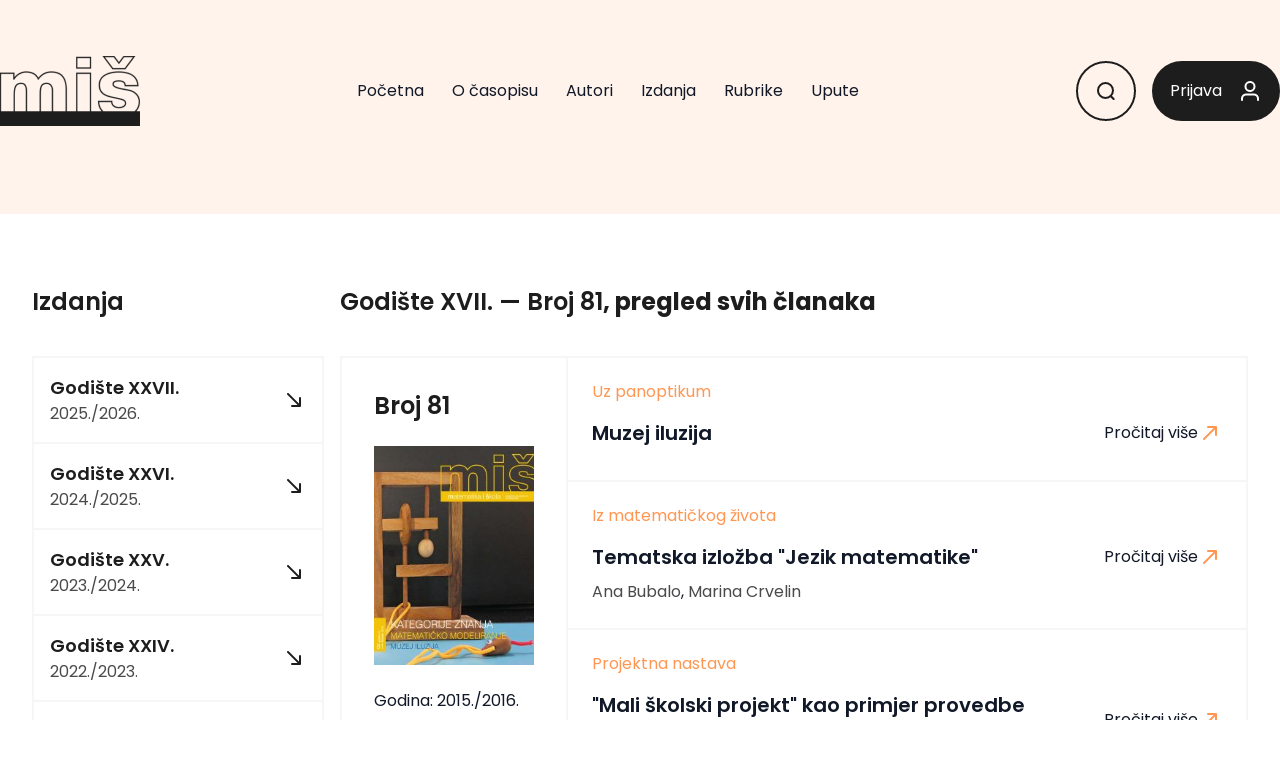

--- FILE ---
content_type: text/html; charset=UTF-8
request_url: https://mis.element.hr/godiste/godiste-xvii/broj-81/
body_size: 15162
content:
<!DOCTYPE html>
<html lang="hr">
<head>
  <meta charset="UTF-8">
  <meta name="viewport" content="width=device-width, initial-scale=1.0">
  <link rel="profile" href="http://gmpg.org/xfn/11">
  <link rel="pingback" href="https://mis.element.hr/xmlrpc.php">
  <script src="https://www.geogebra.org/apps/deployggb.js"></script>
	<script type="text/x-mathjax-config">
		MathJax.Hub.Config({
			TeX: {
				Macros: {
					ctg: "\\mathrm{ctg}"
				}
			}
		});
	</script>
    <title>Broj 81 &#8211; Miš &#8211; matematika i škola</title>
<meta name='robots' content='max-image-preview:large' />

<script>
MathJax = {
  tex: {
    inlineMath: [['$','$'],['\\(','\\)']], 
    processEscapes: true
  },
  options: {
    ignoreHtmlClass: 'tex2jax_ignore|editor-rich-text'
  }
};

</script>
<link rel='dns-prefetch' href='//cdnjs.cloudflare.com' />
<link rel='dns-prefetch' href='//fonts.googleapis.com' />
<link rel="alternate" type="application/rss+xml" title="Miš - matematika i škola &raquo; Broj 81 Izdanje kanal" href="https://mis.element.hr/godiste/godiste-xvii/broj-81/feed/" />
<style id='wp-img-auto-sizes-contain-inline-css' type='text/css'>
img:is([sizes=auto i],[sizes^="auto," i]){contain-intrinsic-size:3000px 1500px}
/*# sourceURL=wp-img-auto-sizes-contain-inline-css */
</style>
<style id='wp-emoji-styles-inline-css' type='text/css'>

	img.wp-smiley, img.emoji {
		display: inline !important;
		border: none !important;
		box-shadow: none !important;
		height: 1em !important;
		width: 1em !important;
		margin: 0 0.07em !important;
		vertical-align: -0.1em !important;
		background: none !important;
		padding: 0 !important;
	}
/*# sourceURL=wp-emoji-styles-inline-css */
</style>
<style id='wp-block-library-inline-css' type='text/css'>
:root{--wp-block-synced-color:#7a00df;--wp-block-synced-color--rgb:122,0,223;--wp-bound-block-color:var(--wp-block-synced-color);--wp-editor-canvas-background:#ddd;--wp-admin-theme-color:#007cba;--wp-admin-theme-color--rgb:0,124,186;--wp-admin-theme-color-darker-10:#006ba1;--wp-admin-theme-color-darker-10--rgb:0,107,160.5;--wp-admin-theme-color-darker-20:#005a87;--wp-admin-theme-color-darker-20--rgb:0,90,135;--wp-admin-border-width-focus:2px}@media (min-resolution:192dpi){:root{--wp-admin-border-width-focus:1.5px}}.wp-element-button{cursor:pointer}:root .has-very-light-gray-background-color{background-color:#eee}:root .has-very-dark-gray-background-color{background-color:#313131}:root .has-very-light-gray-color{color:#eee}:root .has-very-dark-gray-color{color:#313131}:root .has-vivid-green-cyan-to-vivid-cyan-blue-gradient-background{background:linear-gradient(135deg,#00d084,#0693e3)}:root .has-purple-crush-gradient-background{background:linear-gradient(135deg,#34e2e4,#4721fb 50%,#ab1dfe)}:root .has-hazy-dawn-gradient-background{background:linear-gradient(135deg,#faaca8,#dad0ec)}:root .has-subdued-olive-gradient-background{background:linear-gradient(135deg,#fafae1,#67a671)}:root .has-atomic-cream-gradient-background{background:linear-gradient(135deg,#fdd79a,#004a59)}:root .has-nightshade-gradient-background{background:linear-gradient(135deg,#330968,#31cdcf)}:root .has-midnight-gradient-background{background:linear-gradient(135deg,#020381,#2874fc)}:root{--wp--preset--font-size--normal:16px;--wp--preset--font-size--huge:42px}.has-regular-font-size{font-size:1em}.has-larger-font-size{font-size:2.625em}.has-normal-font-size{font-size:var(--wp--preset--font-size--normal)}.has-huge-font-size{font-size:var(--wp--preset--font-size--huge)}.has-text-align-center{text-align:center}.has-text-align-left{text-align:left}.has-text-align-right{text-align:right}.has-fit-text{white-space:nowrap!important}#end-resizable-editor-section{display:none}.aligncenter{clear:both}.items-justified-left{justify-content:flex-start}.items-justified-center{justify-content:center}.items-justified-right{justify-content:flex-end}.items-justified-space-between{justify-content:space-between}.screen-reader-text{border:0;clip-path:inset(50%);height:1px;margin:-1px;overflow:hidden;padding:0;position:absolute;width:1px;word-wrap:normal!important}.screen-reader-text:focus{background-color:#ddd;clip-path:none;color:#444;display:block;font-size:1em;height:auto;left:5px;line-height:normal;padding:15px 23px 14px;text-decoration:none;top:5px;width:auto;z-index:100000}html :where(.has-border-color){border-style:solid}html :where([style*=border-top-color]){border-top-style:solid}html :where([style*=border-right-color]){border-right-style:solid}html :where([style*=border-bottom-color]){border-bottom-style:solid}html :where([style*=border-left-color]){border-left-style:solid}html :where([style*=border-width]){border-style:solid}html :where([style*=border-top-width]){border-top-style:solid}html :where([style*=border-right-width]){border-right-style:solid}html :where([style*=border-bottom-width]){border-bottom-style:solid}html :where([style*=border-left-width]){border-left-style:solid}html :where(img[class*=wp-image-]){height:auto;max-width:100%}:where(figure){margin:0 0 1em}html :where(.is-position-sticky){--wp-admin--admin-bar--position-offset:var(--wp-admin--admin-bar--height,0px)}@media screen and (max-width:600px){html :where(.is-position-sticky){--wp-admin--admin-bar--position-offset:0px}}

/*# sourceURL=wp-block-library-inline-css */
</style><style id='global-styles-inline-css' type='text/css'>
:root{--wp--preset--aspect-ratio--square: 1;--wp--preset--aspect-ratio--4-3: 4/3;--wp--preset--aspect-ratio--3-4: 3/4;--wp--preset--aspect-ratio--3-2: 3/2;--wp--preset--aspect-ratio--2-3: 2/3;--wp--preset--aspect-ratio--16-9: 16/9;--wp--preset--aspect-ratio--9-16: 9/16;--wp--preset--color--black: #000000;--wp--preset--color--cyan-bluish-gray: #abb8c3;--wp--preset--color--white: #ffffff;--wp--preset--color--pale-pink: #f78da7;--wp--preset--color--vivid-red: #cf2e2e;--wp--preset--color--luminous-vivid-orange: #ff6900;--wp--preset--color--luminous-vivid-amber: #fcb900;--wp--preset--color--light-green-cyan: #7bdcb5;--wp--preset--color--vivid-green-cyan: #00d084;--wp--preset--color--pale-cyan-blue: #8ed1fc;--wp--preset--color--vivid-cyan-blue: #0693e3;--wp--preset--color--vivid-purple: #9b51e0;--wp--preset--color--primary: #0EA5E9;--wp--preset--color--secondary: #14B8A6;--wp--preset--color--dark: #1F2937;--wp--preset--color--light: #F9FAFB;--wp--preset--gradient--vivid-cyan-blue-to-vivid-purple: linear-gradient(135deg,rgb(6,147,227) 0%,rgb(155,81,224) 100%);--wp--preset--gradient--light-green-cyan-to-vivid-green-cyan: linear-gradient(135deg,rgb(122,220,180) 0%,rgb(0,208,130) 100%);--wp--preset--gradient--luminous-vivid-amber-to-luminous-vivid-orange: linear-gradient(135deg,rgb(252,185,0) 0%,rgb(255,105,0) 100%);--wp--preset--gradient--luminous-vivid-orange-to-vivid-red: linear-gradient(135deg,rgb(255,105,0) 0%,rgb(207,46,46) 100%);--wp--preset--gradient--very-light-gray-to-cyan-bluish-gray: linear-gradient(135deg,rgb(238,238,238) 0%,rgb(169,184,195) 100%);--wp--preset--gradient--cool-to-warm-spectrum: linear-gradient(135deg,rgb(74,234,220) 0%,rgb(151,120,209) 20%,rgb(207,42,186) 40%,rgb(238,44,130) 60%,rgb(251,105,98) 80%,rgb(254,248,76) 100%);--wp--preset--gradient--blush-light-purple: linear-gradient(135deg,rgb(255,206,236) 0%,rgb(152,150,240) 100%);--wp--preset--gradient--blush-bordeaux: linear-gradient(135deg,rgb(254,205,165) 0%,rgb(254,45,45) 50%,rgb(107,0,62) 100%);--wp--preset--gradient--luminous-dusk: linear-gradient(135deg,rgb(255,203,112) 0%,rgb(199,81,192) 50%,rgb(65,88,208) 100%);--wp--preset--gradient--pale-ocean: linear-gradient(135deg,rgb(255,245,203) 0%,rgb(182,227,212) 50%,rgb(51,167,181) 100%);--wp--preset--gradient--electric-grass: linear-gradient(135deg,rgb(202,248,128) 0%,rgb(113,206,126) 100%);--wp--preset--gradient--midnight: linear-gradient(135deg,rgb(2,3,129) 0%,rgb(40,116,252) 100%);--wp--preset--font-size--small: 0.875rem;--wp--preset--font-size--medium: 20px;--wp--preset--font-size--large: 1.125rem;--wp--preset--font-size--x-large: 42px;--wp--preset--font-size--regular: 1.5rem;--wp--preset--font-size--xl: 1.25rem;--wp--preset--font-size--xxl: 1.5rem;--wp--preset--font-size--xxxl: 1.875rem;--wp--preset--spacing--20: 0.44rem;--wp--preset--spacing--30: 0.67rem;--wp--preset--spacing--40: 1rem;--wp--preset--spacing--50: 1.5rem;--wp--preset--spacing--60: 2.25rem;--wp--preset--spacing--70: 3.38rem;--wp--preset--spacing--80: 5.06rem;--wp--preset--shadow--natural: 6px 6px 9px rgba(0, 0, 0, 0.2);--wp--preset--shadow--deep: 12px 12px 50px rgba(0, 0, 0, 0.4);--wp--preset--shadow--sharp: 6px 6px 0px rgba(0, 0, 0, 0.2);--wp--preset--shadow--outlined: 6px 6px 0px -3px rgb(255, 255, 255), 6px 6px rgb(0, 0, 0);--wp--preset--shadow--crisp: 6px 6px 0px rgb(0, 0, 0);}:root { --wp--style--global--content-size: 960px;--wp--style--global--wide-size: 1280px; }:where(body) { margin: 0; }.wp-site-blocks > .alignleft { float: left; margin-right: 2em; }.wp-site-blocks > .alignright { float: right; margin-left: 2em; }.wp-site-blocks > .aligncenter { justify-content: center; margin-left: auto; margin-right: auto; }:where(.is-layout-flex){gap: 0.5em;}:where(.is-layout-grid){gap: 0.5em;}.is-layout-flow > .alignleft{float: left;margin-inline-start: 0;margin-inline-end: 2em;}.is-layout-flow > .alignright{float: right;margin-inline-start: 2em;margin-inline-end: 0;}.is-layout-flow > .aligncenter{margin-left: auto !important;margin-right: auto !important;}.is-layout-constrained > .alignleft{float: left;margin-inline-start: 0;margin-inline-end: 2em;}.is-layout-constrained > .alignright{float: right;margin-inline-start: 2em;margin-inline-end: 0;}.is-layout-constrained > .aligncenter{margin-left: auto !important;margin-right: auto !important;}.is-layout-constrained > :where(:not(.alignleft):not(.alignright):not(.alignfull)){max-width: var(--wp--style--global--content-size);margin-left: auto !important;margin-right: auto !important;}.is-layout-constrained > .alignwide{max-width: var(--wp--style--global--wide-size);}body .is-layout-flex{display: flex;}.is-layout-flex{flex-wrap: wrap;align-items: center;}.is-layout-flex > :is(*, div){margin: 0;}body .is-layout-grid{display: grid;}.is-layout-grid > :is(*, div){margin: 0;}body{padding-top: 0px;padding-right: 0px;padding-bottom: 0px;padding-left: 0px;}a:where(:not(.wp-element-button)){text-decoration: underline;}:root :where(.wp-element-button, .wp-block-button__link){background-color: #32373c;border-width: 0;color: #fff;font-family: inherit;font-size: inherit;font-style: inherit;font-weight: inherit;letter-spacing: inherit;line-height: inherit;padding-top: calc(0.667em + 2px);padding-right: calc(1.333em + 2px);padding-bottom: calc(0.667em + 2px);padding-left: calc(1.333em + 2px);text-decoration: none;text-transform: inherit;}.has-black-color{color: var(--wp--preset--color--black) !important;}.has-cyan-bluish-gray-color{color: var(--wp--preset--color--cyan-bluish-gray) !important;}.has-white-color{color: var(--wp--preset--color--white) !important;}.has-pale-pink-color{color: var(--wp--preset--color--pale-pink) !important;}.has-vivid-red-color{color: var(--wp--preset--color--vivid-red) !important;}.has-luminous-vivid-orange-color{color: var(--wp--preset--color--luminous-vivid-orange) !important;}.has-luminous-vivid-amber-color{color: var(--wp--preset--color--luminous-vivid-amber) !important;}.has-light-green-cyan-color{color: var(--wp--preset--color--light-green-cyan) !important;}.has-vivid-green-cyan-color{color: var(--wp--preset--color--vivid-green-cyan) !important;}.has-pale-cyan-blue-color{color: var(--wp--preset--color--pale-cyan-blue) !important;}.has-vivid-cyan-blue-color{color: var(--wp--preset--color--vivid-cyan-blue) !important;}.has-vivid-purple-color{color: var(--wp--preset--color--vivid-purple) !important;}.has-primary-color{color: var(--wp--preset--color--primary) !important;}.has-secondary-color{color: var(--wp--preset--color--secondary) !important;}.has-dark-color{color: var(--wp--preset--color--dark) !important;}.has-light-color{color: var(--wp--preset--color--light) !important;}.has-black-background-color{background-color: var(--wp--preset--color--black) !important;}.has-cyan-bluish-gray-background-color{background-color: var(--wp--preset--color--cyan-bluish-gray) !important;}.has-white-background-color{background-color: var(--wp--preset--color--white) !important;}.has-pale-pink-background-color{background-color: var(--wp--preset--color--pale-pink) !important;}.has-vivid-red-background-color{background-color: var(--wp--preset--color--vivid-red) !important;}.has-luminous-vivid-orange-background-color{background-color: var(--wp--preset--color--luminous-vivid-orange) !important;}.has-luminous-vivid-amber-background-color{background-color: var(--wp--preset--color--luminous-vivid-amber) !important;}.has-light-green-cyan-background-color{background-color: var(--wp--preset--color--light-green-cyan) !important;}.has-vivid-green-cyan-background-color{background-color: var(--wp--preset--color--vivid-green-cyan) !important;}.has-pale-cyan-blue-background-color{background-color: var(--wp--preset--color--pale-cyan-blue) !important;}.has-vivid-cyan-blue-background-color{background-color: var(--wp--preset--color--vivid-cyan-blue) !important;}.has-vivid-purple-background-color{background-color: var(--wp--preset--color--vivid-purple) !important;}.has-primary-background-color{background-color: var(--wp--preset--color--primary) !important;}.has-secondary-background-color{background-color: var(--wp--preset--color--secondary) !important;}.has-dark-background-color{background-color: var(--wp--preset--color--dark) !important;}.has-light-background-color{background-color: var(--wp--preset--color--light) !important;}.has-black-border-color{border-color: var(--wp--preset--color--black) !important;}.has-cyan-bluish-gray-border-color{border-color: var(--wp--preset--color--cyan-bluish-gray) !important;}.has-white-border-color{border-color: var(--wp--preset--color--white) !important;}.has-pale-pink-border-color{border-color: var(--wp--preset--color--pale-pink) !important;}.has-vivid-red-border-color{border-color: var(--wp--preset--color--vivid-red) !important;}.has-luminous-vivid-orange-border-color{border-color: var(--wp--preset--color--luminous-vivid-orange) !important;}.has-luminous-vivid-amber-border-color{border-color: var(--wp--preset--color--luminous-vivid-amber) !important;}.has-light-green-cyan-border-color{border-color: var(--wp--preset--color--light-green-cyan) !important;}.has-vivid-green-cyan-border-color{border-color: var(--wp--preset--color--vivid-green-cyan) !important;}.has-pale-cyan-blue-border-color{border-color: var(--wp--preset--color--pale-cyan-blue) !important;}.has-vivid-cyan-blue-border-color{border-color: var(--wp--preset--color--vivid-cyan-blue) !important;}.has-vivid-purple-border-color{border-color: var(--wp--preset--color--vivid-purple) !important;}.has-primary-border-color{border-color: var(--wp--preset--color--primary) !important;}.has-secondary-border-color{border-color: var(--wp--preset--color--secondary) !important;}.has-dark-border-color{border-color: var(--wp--preset--color--dark) !important;}.has-light-border-color{border-color: var(--wp--preset--color--light) !important;}.has-vivid-cyan-blue-to-vivid-purple-gradient-background{background: var(--wp--preset--gradient--vivid-cyan-blue-to-vivid-purple) !important;}.has-light-green-cyan-to-vivid-green-cyan-gradient-background{background: var(--wp--preset--gradient--light-green-cyan-to-vivid-green-cyan) !important;}.has-luminous-vivid-amber-to-luminous-vivid-orange-gradient-background{background: var(--wp--preset--gradient--luminous-vivid-amber-to-luminous-vivid-orange) !important;}.has-luminous-vivid-orange-to-vivid-red-gradient-background{background: var(--wp--preset--gradient--luminous-vivid-orange-to-vivid-red) !important;}.has-very-light-gray-to-cyan-bluish-gray-gradient-background{background: var(--wp--preset--gradient--very-light-gray-to-cyan-bluish-gray) !important;}.has-cool-to-warm-spectrum-gradient-background{background: var(--wp--preset--gradient--cool-to-warm-spectrum) !important;}.has-blush-light-purple-gradient-background{background: var(--wp--preset--gradient--blush-light-purple) !important;}.has-blush-bordeaux-gradient-background{background: var(--wp--preset--gradient--blush-bordeaux) !important;}.has-luminous-dusk-gradient-background{background: var(--wp--preset--gradient--luminous-dusk) !important;}.has-pale-ocean-gradient-background{background: var(--wp--preset--gradient--pale-ocean) !important;}.has-electric-grass-gradient-background{background: var(--wp--preset--gradient--electric-grass) !important;}.has-midnight-gradient-background{background: var(--wp--preset--gradient--midnight) !important;}.has-small-font-size{font-size: var(--wp--preset--font-size--small) !important;}.has-medium-font-size{font-size: var(--wp--preset--font-size--medium) !important;}.has-large-font-size{font-size: var(--wp--preset--font-size--large) !important;}.has-x-large-font-size{font-size: var(--wp--preset--font-size--x-large) !important;}.has-regular-font-size{font-size: var(--wp--preset--font-size--regular) !important;}.has-xl-font-size{font-size: var(--wp--preset--font-size--xl) !important;}.has-xxl-font-size{font-size: var(--wp--preset--font-size--xxl) !important;}.has-xxxl-font-size{font-size: var(--wp--preset--font-size--xxxl) !important;}
/*# sourceURL=global-styles-inline-css */
</style>

<link rel='stylesheet' id='carousel-block-slick-css' href='https://mis.element.hr/wp-content/plugins/carousel-block/dist/assets/vendor/slick/slick.min.css?ver=1699552992' type='text/css' media='' />
<link rel='stylesheet' id='carousel-block-css' href='https://mis.element.hr/wp-content/plugins/carousel-block/dist/blocks.style.build.css?ver=1699552992' type='text/css' media='all' />
<link rel='stylesheet' id='contact-form-7-css' href='https://mis.element.hr/wp-content/plugins/contact-form-7/includes/css/styles.css?ver=5.8.4' type='text/css' media='all' />
<link rel='stylesheet' id='wpa-css-css' href='https://mis.element.hr/wp-content/plugins/honeypot/includes/css/wpa.css?ver=2.2.10' type='text/css' media='all' />
<link rel='stylesheet' id='uacf7-frontend-style-css' href='https://mis.element.hr/wp-content/plugins/ultimate-addons-for-contact-form-7/assets/css/uacf7-frontend.css?ver=6.9' type='text/css' media='all' />
<link rel='stylesheet' id='tailpress-css' href='https://mis.element.hr/wp-content/themes/mis/css/app.css?time=1768638326&#038;ver=1.0.0' type='text/css' media='all' />
<link rel='stylesheet' id='poppins-css' href='https://fonts.googleapis.com/css2?family=Poppins%3Awght%40400%3B500%3B600%3B700%3B800%3B900&#038;display=swap&#038;ver=6.9' type='text/css' media='all' />
<script type="text/javascript">
            window._nslDOMReady = function (callback) {
                if ( document.readyState === "complete" || document.readyState === "interactive" ) {
                    callback();
                } else {
                    document.addEventListener( "DOMContentLoaded", callback );
                }
            };
            </script><script type="text/javascript" src="https://mis.element.hr/wp-includes/js/jquery/jquery.min.js?ver=3.7.1" id="jquery-core-js"></script>
<script type="text/javascript" src="https://mis.element.hr/wp-includes/js/jquery/jquery-migrate.min.js?ver=3.4.1" id="jquery-migrate-js"></script>
<script type="text/javascript" src="https://mis.element.hr/wp-content/themes/mis/js/app.js?time=1768638326&amp;ver=1.0.0" id="tailpress-js"></script>
<script type="text/javascript" id="ai-js-js-extra">
/* <![CDATA[ */
var MyAjax = {"ajaxurl":"https://mis.element.hr/wp-admin/admin-ajax.php","security":"a45af914cd"};
//# sourceURL=ai-js-js-extra
/* ]]> */
</script>
<script type="text/javascript" src="https://mis.element.hr/wp-content/plugins/advanced-iframe/js/ai.min.js?ver=1" id="ai-js-js"></script>
<link rel="https://api.w.org/" href="https://mis.element.hr/wp-json/" /><link rel="alternate" title="JSON" type="application/json" href="https://mis.element.hr/wp-json/wp/v2/izdanje/622" /><link rel="EditURI" type="application/rsd+xml" title="RSD" href="https://mis.element.hr/xmlrpc.php?rsd" />
<meta name="generator" content="WordPress 6.9" />
<link rel="icon" href="https://mis.element.hr/wp-content/uploads/2023/12/cropped-mis-32x32.png" sizes="32x32" />
<link rel="icon" href="https://mis.element.hr/wp-content/uploads/2023/12/cropped-mis-192x192.png" sizes="192x192" />
<link rel="apple-touch-icon" href="https://mis.element.hr/wp-content/uploads/2023/12/cropped-mis-180x180.png" />
<meta name="msapplication-TileImage" content="https://mis.element.hr/wp-content/uploads/2023/12/cropped-mis-270x270.png" />
		<style type="text/css" id="wp-custom-css">
			[class*="uacf7-form"] label {
    display: flex;
		flex-direction: column;
		margin-bottom: 1rem;
}

[class*="uacf7-form"] input,
[class*="uacf7-form"] textarea {
    margin-top: 0.5rem;
		border-radius: 2px;
		padding: 4px;
	 	border: 2px solid #e7e7e7;
}

.nf-add-fieldset, .nf-add-fieldset:hover  {
	padding: 1rem;
	background-color: #1d1d1d !important;
	color: #fff !important;
}

.nf-field-element {
	display: flex;
}

#nf-field-8 {
	margin-left: auto;
	padding: 1rem 2rem;
	display: flex;
	text-transform: uppercase;
	font-family: Poppins,sans-serif;
}

.page-id-94 .site-content a,
.page-id-51 .site-content a,
.entry-content a {color: #FF9652;}

.MathJax {
	overflow-x: auto;
	overflow-y: hidden;
	    min-width: 100% !important;
}

li::marker {
	color: #ff5722;
}

.list-decimal li::marker {
	font-weight: bold;
}


.list-decimal.literatura,
.list-decimal.literartura {
	list-style-type: none;
	  counter-reset: item;
		padding-left: 6rem
}

.list-decimal.literatura li,
.list-decimal.literartura li {
	position: relative;
	font-size: 16px;
}

.list-decimal.literatura li::before,
.list-decimal.literartura li::before {
 	content: counter(item) "/ ";
  counter-increment: item;
	position: absolute;
	left: -2em;
	color: #ff5722;
}

.literartura {word-break: break-word;}




#content p + ul {
  padding-top: 0 !important;
  margin-top: -1rem !important;
}

.sazetak {
	    background-color: #f2f2f2;
    padding: 2rem;
    margin-bottom: 2.5rem;
	font-size: 1.2rem
}


figure:not(:has(figcaption)) {
  padding: 0 0 2rem 0;
}

figcaption {
  padding: 0 0 1rem 0;
}

.wp-block-quote p:last-of-type {
	padding-bottom: 0rem !important;
}


.zadatak {
		border-left: 0.25em solid;
    margin: 0 0 1.75em;
    padding-left: 1em;
	  background: #f2f2f2;
    padding: 1rem;
}


.wp-block-gallery .wp-block-image figcaption {
	position: relative !important;
	color: #555 !important;
	background: none !important;
}

ul.paginacija {
		display: flex;
    border: 0;
    justify-content: center;
    padding: 2rem;
}

ul.paginacija a,
ul.paginacija span {
	border: 0;
}

ul.paginacija li {
	border: 1px solid #f2f2f2;
	display: flex;
	justify-content: center;
	align-items: center;
	width: 40px;
	height: 40px;
}
span.paginacija  {
	font-weight: bold;
	font-size: 80%;
}

.entry-content ol li, .entry-content ul li {font-size: 18px;}


/*broj 122 - plava */
/*broj 128 - plava */
.broj-122 header,
.broj-122 footer,
.broj-128 header,
.broj-128 footer{
	background-color:  #EFF9FE;
}

.broj-122 footer *,
.broj-128 footer * {
	border-color :#D5F3FA;
}

.broj-122 .bg-\[\#FAE3D5\],
.broj-128 .bg-\[\#FAE3D5\]{
	background-color:  #D5F3FA;
}

.broj-122 .bg-\[\#FF9652\],
.broj-128 .bg-\[\#FF9652\]{
	background-color: #0095DA ;
}

.broj-122 .text-\[\#FF9652\],
.broj-128 .text-\[\#FF9652\]{
	color:  #0095DA !important;
}

.broj-122 svg *,
.broj-128 svg *{
	stroke: #D5F3FA !important;
}

.broj-122 .max-h-\[500px\],
.broj-128 .max-h-\[500px\]{
	background: linear-gradient(180deg,  #EFF9FE 0%,  #EFF9FE 50%, #ffffff 50%) !important;
}

.broj-122 .entry-content li::marker, .broj-122 .list-decimal.literatura li::before, .broj-122 .list-decimal.literartura li::before, .broj-122 .entry-content a,
.broj-128 .entry-content li::marker, .broj-128 .list-decimal.literatura li::before, .broj-128 .list-decimal.literartura li::before, .broj-128 .entry-content a {color: #0095DA;}

.broj-122 .entry-content .literartura,
.broj-128 .entry-content .literartura{border-color: #0095DA}

.broj-122 .entry-content .bg-\[\#FFF3EC\],
.broj-128 .entry-content .bg-\[\#FFF3EC\]{background-color: #EFF9FE !important;}


/** broj 123 - crvena **/
.broj-123 header,
.broj-123 footer {
	background-color:  #da212810;
}

.broj-123 footer * {
	border-color : #da212810;
}

.broj-123 .bg-\[\#FAE3D5\] {
	background-color:  #da212810;
}

.broj-123 .bg-\[\#FF9652\] {
	background-color: #da2128 ;
}

.broj-123 .text-\[\#FF9652\] {
	color:  #da2128 !important;
}

.broj-123 svg * {
	stroke: #da212810 !important;
}

.broj-123 .max-h-\[500px\] {
	background: linear-gradient(180deg,  #da212810 0%,  #da212810 50%, #ffffff 50%) !important;
}

.broj-123 .entry-content li::marker, .broj-123 .list-decimal.literatura li::before, .broj-123 .list-decimal.literartura li::before, .broj-123 .entry-content a {color: #0095DA;}

.broj-123 .entry-content .literartura {border-color: #da2128}

.broj-123 .entry-content .bg-\[\#FFF3EC\] {background-color: #da212810 !important;}


/** broj 124 - ljubicasta
.broj-124 header,
.broj-124 footer {
	background-color: #d3d1e9;
}

.broj-124 footer * {
	border-color : #d3d1e9;
}

.broj-124 .bg-\[\#FAE3D5\] {
	background-color:  #d3d1e9;
}

.broj-124 .bg-\[\#FF9652\] {
	background-color: #d3d1e9 ;
}

.broj-124 .text-\[\#FF9652\] {
	color:  #9896ea !important;
}

.broj-124 svg * {
	stroke: #da212810 !important;
}

.broj-124 .max-h-\[500px\] {
	background: linear-gradient(180deg,  #d3d1e9 0%,  #d3d1e9 50%, #ffffff 50%) !important;
}

.broj-124 .entry-content li::marker, .broj-123 .list-decimal.literatura li::before, .broj-124 .list-decimal.literartura li::before, .broj-124 .entry-content a {color: #7670b3;}

.broj-124 .entry-content .literartura {border-color:#7670b3}

.broj-124 .entry-content .bg-\[\#FFF3EC\] {background-color: #d3d1e9 !important;}
 ***/

/** broj-124 - ljubicasta NEW **/
.broj-124 header,
.broj-124 footer {
	background-color: #E0DEF0;
}

.broj-124 footer * {
	border-color : #9998E852;
}

.broj-124 .bg-\[\#FAE3D5\] {
	background-color:  #C7C4E2;
}

.broj-124 .bg-\[\#FF9652\] {
	background-color: #C7C4E2 ;
}

.broj-124 .text-\[\#FF9652\] {
	color:  #9998E8 !important;
}

.broj-124 footer svg * {
	stroke: #9998E840 !important;
}

.broj-124 .max-h-\[500px\] {
	background: linear-gradient(180deg,  #E0DEF0 0%,  #E0DEF0 50%, #ffffff 50%) !important;
}

.broj-124 .entry-content li::marker, .broj-124.list-decimal.literatura li::before, .broj-124 .list-decimal.literartura li::before, .broj-124 .entry-content a {color: #9998E8;}

.broj-124 .entry-content .literartura {border-color:#9998E8}

.broj-124 .entry-content .bg-\[\#FFF3EC\] {background-color: #C7C4E2 !important;}

/** ***/

/** broj 125 & 129 - žuta **/
.broj-125 header,
.broj-129 header,
.broj-125 footer,
.broj-129 footer {
	background-color: #fffcd5;
}

.broj-125 footer *,
.broj-129 footer * {
	border-color : #ffcb05;
}

.broj-125 .bg-\[\#FAE3D5\],
.broj-129 .bg-\[\#FAE3D5\] {
	background-color:  #ffcb05;
}

.broj-125 .bg-\[\#FF9652\],
.broj-129 .bg-\[\#FF9652\] {
	background-color: #fdf383 ;
}

.broj-125 .text-\[\#FF9652\],
.broj-129 .text-\[\#FF9652\] {
	color:  #ffcb05 !important;
}

.broj-125 footer svg *,
.broj-129 footer svg * {
	stroke: #ffcb0540 !important;
}

.broj-125 .max-h-\[500px\],
.broj-129 .max-h-\[500px\] {
	background: linear-gradient(180deg,  #fffcd5 0%,  #fffcd5 50%, #ffffff 50%) !important;
}

.broj-125 .entry-content li::marker,
.broj-129 .entry-content li::marker,
.broj-125.list-decimal.literatura li::before,
.broj-129.list-decimal.literatura li::before,
.broj-125 .list-decimal.literartura li::before,
.broj-129 .list-decimal.literartura li::before,
.broj-125 .entry-content a,
.broj-129 .entry-content a {
	color: #ffcb05;
}

.broj-125 .entry-content .literartura,
.broj-129 .entry-content .literartura {
	border-color: #7670b3;
}

.broj-125 .entry-content .bg-\[\#FFF3EC\],
.broj-129 .entry-content .bg-\[\#FFF3EC\] {
	background-color: #fdf383 !important;
}



/** broj-127 - tamnozelena **/
.broj-127 header,
.broj-127 footer {
	background-color: #D9EBCB;
}

.broj-127 footer * {
	border-color : #41AD4952;
}

.broj-127 .bg-\[\#FAE3D5\] {
	background-color:  #AAD69C;
}

.broj-127 .bg-\[\#FF9652\] {
	background-color: #AAD69C ;
}

.broj-127 .text-\[\#FF9652\] {
	color:  #41AD49 !important;
}

.broj-127 footer svg * {
	stroke: #41AD4940 !important;
}

.broj-127 .max-h-\[500px\] {
	background: linear-gradient(180deg,  #D9EBCB 0%,  #D9EBCB 50%, #ffffff 50%) !important;
}

.broj-127 .entry-content li::marker, .broj-127.list-decimal.literatura li::before, .broj-127 .list-decimal.literartura li::before, .broj-127 .entry-content a {color: #41AD49;}

.broj-127 .entry-content .literartura {border-color:#41AD49}

.broj-127 .entry-content .bg-\[\#FFF3EC\] {background-color: #AAD69C !important;}

/** ***/

/*BROJ 130*/
.broj-130 header,
.broj-130 footer {
	background-color: #E5F1D4;
}

.broj-130 footer * {
	border-color : #8DC63F52;
}

.broj-130 .bg-\[\#FAE3D5\] {
	background-color:  #C4DF9B;
}

.broj-130 .bg-\[\#FF9652\] {
	background-color: #C4DF9B ;
}

.broj-130 .text-\[\#FF9652\] {
	color:  #8DC63F !important;
}

.broj-130 footer svg * {
	stroke: #8DC63F40 !important;
}

.broj-130 .max-h-\[500px\] {
	background: linear-gradient(180deg,  #E5F1D4 0%,  #E5F1D4 50%, #ffffff 50%) !important;
}

.broj-130 .entry-content li::marker,
.broj-130.list-decimal.literatura li::before,
.broj-130 .list-decimal.literartura li::before,
.broj-130 .entry-content a {
	color: #8DC63F;
}

.broj-130 .entry-content .literartura {
	border-color:#8DC63F;
}

.broj-130 .entry-content .bg-\[\#FFF3EC\] {
	background-color: #C4DF9B !important;
}


/** ***/


/*** BROJ 131 ***/
.broj-131 header,
.broj-131 footer {
    background-color: #FFE0C4;
}

.broj-131 footer * {
    border-color: #FF7A2252;
}

.broj-131 .bg-\[\#FAE3D5\] {
    background-color: #FFBA8A;
}

.broj-131 .bg-\[\#FF9652\] {
    background-color: #FFBA8A;
}

.broj-131 .text-\[\#FF9652\] {
    color: #FF7A22 !important;
}

.broj-131 footer svg * {
    stroke: #FF7A2240 !important;
}

.broj-131 .max-h-\[500px\] {
    background: linear-gradient(
        180deg,
        #FFE0C4 0%,
        #FFE0C4 50%,
        #ffffff 50%
    ) !important;
}

.broj-131 .entry-content li::marker,
.broj-131.list-decimal.literatura li::before,
.broj-131 .list-decimal.literartura li::before,
.broj-131 .entry-content a {
    color: #FF7A22;
}

.broj-131 .entry-content .literartura {
    border-color:#FF7A22;
}

.broj-131 .entry-content .bg-\[\#FFF3EC\] {
    background-color: #FFBA8A !important;
}

/********/


/****************************************/
/****************************************/
/**************NOVE BOJE*****************/
/****************************************/
/****************************************/

/** tamnozelena **/
.tamnozelena header,
.tamnozelena footer {
	background-color: #D9EBCB;
}

.tamnozelena footer * {
	border-color : #41AD4952;
}

.tamnozelena .bg-\[\#FAE3D5\] {
	background-color:  #AAD69C;
}

.tamnozelena .bg-\[\#FF9652\] {
	background-color: #AAD69C ;
}

.tamnozelena .text-\[\#FF9652\] {
	color:  #41AD49 !important;
}

.tamnozelena footer svg * {
	stroke: #41AD4940 !important;
}

.tamnozelena .max-h-\[500px\] {
	background: linear-gradient(180deg,  #D9EBCB 0%,  #D9EBCB 50%, #ffffff 50%) !important;
}

.tamnozelena .entry-content li::marker, .tamnozelena.list-decimal.literatura li::before, .tamnozelena .list-decimal.literartura li::before, .tamnozelena .entry-content a {color: #41AD49;}

.tamnozelena .entry-content .literartura {border-color:#41AD49}

.tamnozelena .entry-content .bg-\[\#FFF3EC\] {background-color: #AAD69C !important;}

/** ***/

/** svijetlozelena **/
.svijetlozelena header,
.svijetlozelena footer {
	background-color: #E5F1D4;
}

.svijetlozelena footer * {
	border-color : #8DC63F52;
}

.svijetlozelena .bg-\[\#FAE3D5\] {
	background-color:  #C4DF9B;
}

.svijetlozelena .bg-\[\#FF9652\] {
	background-color: #C4DF9B ;
}

.svijetlozelena .text-\[\#FF9652\] {
	color:  #8DC63F !important;
}

.svijetlozelena footer svg * {
	stroke: #8DC63F40 !important;
}

.svijetlozelena .max-h-\[500px\] {
	background: linear-gradient(180deg,  #E5F1D4 0%,  #E5F1D4 50%, #ffffff 50%) !important;
}

.svijetlozelena .entry-content li::marker, .svijetlozelena.list-decimal.literatura li::before, .svijetlozelena .list-decimal.literartura li::before, .svijetlozelena .entry-content a {color: #8DC63F;}

.svijetlozelena .entry-content .literartura {border-color:#8DC63F}

.svijetlozelena .entry-content .bg-\[\#FFF3EC\] {background-color: #C4DF9B !important;}

/** ***/


/****************************************/
/****************************************/
/****************************************/
/****************************************/



span.fussnota {
    background-color: #020c1c;
    padding: 4px;
    position: relative;
    color: #fff;
    font-size: 80%;
    font-weight: bold;
    position: relative;
		cursor: pointer;
}

span.fussnota:hover > 
span.fussnota-text {
	display: inline-block;
}

span.fussnota-text {
		display: none;
    position: absolute;
    top: 25px;
    left: 0;
    background-color: #020c1c;
    padding: 12px;
    width: 400px;
    max-width: 400px;
}

.site-content iframe {margin-bottom: 32px;}

.site-content h3 {font-size: 1.5em;}

.site-content h6 {
	font-size: 1.125rem !important;
	line-height: 1.75rem !important;
	font-weight: 700 !important;}

.font-extrabold {font-weight: 700 !important;}

.ele-ggb {
	margin-bottom: 2em;
}

		</style>
		</head>

<body class="archive tax-izdanje term-broj-81 term-622 wp-theme-mis bg-white text-gray-900 antialiased broj-81">
<div class="col-span-8 col-span-2 col-span-10 col-span-6"></div>
<div id="page" class="min-h-screen flex flex-col">
  <header class="bg-[#FFF3EC] pb-8 relative">
        <div class="container mx-auto px-4 xl:px-0">
      <nav class="flex items-center justify-between flex-wrap py-4 lg:py-14">
        <div class="flex items-center flex-shrink-0">
          <a href="/"><img src="/wp-content/themes/mis/resources/img/mis-logo.png" alt="MiŠ logo" class="w-3/4 lg:w-full relative z-40" /></a>
        </div>
        <div class="flex items-center inline-block menu-list hidden lg:block">
            <ul><li id="menu-item-15" class="menu-item menu-item-type-custom menu-item-object-custom menu-item-15"><a href="/">Početna</a></li>
<li id="menu-item-56" class="menu-item menu-item-type-post_type menu-item-object-page menu-item-56"><a href="https://mis.element.hr/o-casopisu/">O časopisu</a></li>
<li id="menu-item-76" class="menu-item menu-item-type-post_type menu-item-object-page menu-item-76"><a href="https://mis.element.hr/autori/">Autori</a></li>
<li id="menu-item-92" class="menu-item menu-item-type-custom menu-item-object-custom menu-item-92"><a href="/godiste/godiste-xxv/">Izdanja</a></li>
<li id="menu-item-91" class="menu-item menu-item-type-post_type menu-item-object-page menu-item-91"><a href="https://mis.element.hr/rubrike/">Rubrike</a></li>
<li id="menu-item-98" class="menu-item menu-item-type-post_type menu-item-object-page menu-item-98"><a href="https://mis.element.hr/upute-za-autore/">Upute</a></li>
</ul>        </div>
        <div class="flex items-center flex-shrink-0">
          <button class="block rounded-full mr-2 md:mr-4 border-2 border-[#EEDBCF] lg:border-[#1d1d1d] p-3 lg:p-4" id="search-button-open"><img src="/wp-content/themes/mis/resources/img/search.svg" alt="Serach"></button>
                      <a href="/login" class="hidden rounded-full lg:flex border-2 border-[#1d1d1d] p-3 lg:p-4 bg-[#1d1d1d] text-white">Prijava <img src="/wp-content/themes/mis/resources/img/user.svg" class="ml-4" alt="Profile"></a>
                    <a href="/login" class="rounded-full md:hidden border-2 border-[#1d1d1d] p-3 lg:p-4 bg-[#1d1d1d] text-white mr-2 md:mr-4"><img src="/wp-content/themes/mis/resources/img/user.svg" alt="Profile"></a>
          <a href="#" class="block rounded-full lg:hidden border-2 border-[#EEDBCF] lg:border-[#1d1d1d] p-3 lg:p-4" id="primary-menu-toggle"><img src="/wp-content/themes/mis/resources/img/menu.svg" alt="Menu"></a>
        </div>
        <div class="flex hidden" id="primary-menu" style="flex: 1 0 100%">
            <ul class="absolute w-full max-w-full px-8 py-4 bg-[#FFF3EC]" style="top:80px; left:0;right:0;height:100vh;z-index: 1000"><li class="menu-item menu-item-type-custom menu-item-object-custom menu-item-15"><a href="/">Početna</a></li>
<li class="menu-item menu-item-type-post_type menu-item-object-page menu-item-56"><a href="https://mis.element.hr/o-casopisu/">O časopisu</a></li>
<li class="menu-item menu-item-type-post_type menu-item-object-page menu-item-76"><a href="https://mis.element.hr/autori/">Autori</a></li>
<li class="menu-item menu-item-type-custom menu-item-object-custom menu-item-92"><a href="/godiste/godiste-xxv/">Izdanja</a></li>
<li class="menu-item menu-item-type-post_type menu-item-object-page menu-item-91"><a href="https://mis.element.hr/rubrike/">Rubrike</a></li>
<li class="menu-item menu-item-type-post_type menu-item-object-page menu-item-98"><a href="https://mis.element.hr/upute-za-autore/">Upute</a></li>
</ul>        </div>
      </nav>
            </div>
    <!-- search -->
    <section class="hidden absolute w-full h-auto top-0 left-0 bg-white py-4 lg:py-14 z-10 shadow-lg" id="search-wrap">
      <div class="container mx-auto">
        <nav class="flex items-center px-4 lg:px-0">
          <div class="flex items-center flex-shrink-0 ml-auto">
            <button class="block rounded-full border-2 border-[#EEDBCF] lg:border-[#1d1d1d] p-3 lg:p-4" id="search-button-close"><img src="/wp-content/themes/mis/resources/img/x-ico.svg" alt="close"></button>
          </div>
        </nav>

        <div class="relative flex items-center h-16 overflow-hidden w-full lg:w-3/5 mx-auto border-b-2 border-[#F6F5F8] mt-14">
          <form action="/" method="get" class="flex w-full">
          <input
            class="h-full w-full outline-none pr-2 pl-2 text-xl placeholder-[#8E8E8E]"
            type="text"
            id="search"
            name="s"
            placeholder="Upišite pojam za pretraživanje..." />
            <button type="submit" class="h-full w-12 text-gray-300"><img src="/wp-content/themes/mis/resources/img/search.svg" alt="search" /></button>
          </form>
        </div>
      </div>
    </section>
    <!-- search -->
  </header>
    
  <div id="content" class="site-content flex-grow px-4">
          <main>
<div class="container my-8 mx-auto px-4">
  <section class="container mx-auto">
    <div class="grid grid-cols-12 gap-4 py-10">
      <div class="col-span-12 md:col-span-3 order-last md:order-first">
        <h4 class="text-2xl font-semibold mt-10 md:mt-0 mb-10">Izdanja</h4>
          <ul>
            <li class="w-full border-2 border-[#F6F5F8] p-4 godiste-xxvii  mt-[-2px]">
            <a href="https://mis.element.hr/godiste/godiste-xxvii/" class="flex justify-between items-center w-full">
                <div>
                    <h5 class="font-semibold text-lg">Godište XXVII.</h5>
                    <span class="text-[#4a4a4a]">2025./2026.</span>
                </div>
                <svg width="24" height="24" viewBox="0 0 24 24" fill="currentColor" xmlns="http://www.w3.org/2000/svg" class="transform rotate-90 text-[#1d1d1d]">
                    <path d="M6 18L18 6M18 6H10M18 6V14" stroke="currentColor" stroke-width="2" stroke-linecap="round" stroke-linejoin="round"/>
                </svg>
            </a>
                    </li>
            <li class="w-full border-2 border-[#F6F5F8] p-4 godiste-xxvi  mt-[-2px]">
            <a href="https://mis.element.hr/godiste/godiste-xxvi/" class="flex justify-between items-center w-full">
                <div>
                    <h5 class="font-semibold text-lg">Godište XXVI.</h5>
                    <span class="text-[#4a4a4a]">2024./2025.</span>
                </div>
                <svg width="24" height="24" viewBox="0 0 24 24" fill="currentColor" xmlns="http://www.w3.org/2000/svg" class="transform rotate-90 text-[#1d1d1d]">
                    <path d="M6 18L18 6M18 6H10M18 6V14" stroke="currentColor" stroke-width="2" stroke-linecap="round" stroke-linejoin="round"/>
                </svg>
            </a>
                    </li>
            <li class="w-full border-2 border-[#F6F5F8] p-4 godiste-xxv  mt-[-2px]">
            <a href="https://mis.element.hr/godiste/godiste-xxv/" class="flex justify-between items-center w-full">
                <div>
                    <h5 class="font-semibold text-lg">Godište XXV.</h5>
                    <span class="text-[#4a4a4a]">2023./2024.</span>
                </div>
                <svg width="24" height="24" viewBox="0 0 24 24" fill="currentColor" xmlns="http://www.w3.org/2000/svg" class="transform rotate-90 text-[#1d1d1d]">
                    <path d="M6 18L18 6M18 6H10M18 6V14" stroke="currentColor" stroke-width="2" stroke-linecap="round" stroke-linejoin="round"/>
                </svg>
            </a>
                    </li>
            <li class="w-full border-2 border-[#F6F5F8] p-4 godiste-xxiv  mt-[-2px]">
            <a href="https://mis.element.hr/godiste/godiste-xxiv/" class="flex justify-between items-center w-full">
                <div>
                    <h5 class="font-semibold text-lg">Godište XXIV.</h5>
                    <span class="text-[#4a4a4a]">2022./2023.</span>
                </div>
                <svg width="24" height="24" viewBox="0 0 24 24" fill="currentColor" xmlns="http://www.w3.org/2000/svg" class="transform rotate-90 text-[#1d1d1d]">
                    <path d="M6 18L18 6M18 6H10M18 6V14" stroke="currentColor" stroke-width="2" stroke-linecap="round" stroke-linejoin="round"/>
                </svg>
            </a>
                    </li>
            <li class="w-full border-2 border-[#F6F5F8] p-4 godiste-xxiii  mt-[-2px]">
            <a href="https://mis.element.hr/godiste/godiste-xxiii/" class="flex justify-between items-center w-full">
                <div>
                    <h5 class="font-semibold text-lg">Godište XXIII.</h5>
                    <span class="text-[#4a4a4a]">2021./2022.</span>
                </div>
                <svg width="24" height="24" viewBox="0 0 24 24" fill="currentColor" xmlns="http://www.w3.org/2000/svg" class="transform rotate-90 text-[#1d1d1d]">
                    <path d="M6 18L18 6M18 6H10M18 6V14" stroke="currentColor" stroke-width="2" stroke-linecap="round" stroke-linejoin="round"/>
                </svg>
            </a>
                    </li>
            <li class="w-full border-2 border-[#F6F5F8] p-4 godiste-xxii  mt-[-2px]">
            <a href="https://mis.element.hr/godiste/godiste-xxii/" class="flex justify-between items-center w-full">
                <div>
                    <h5 class="font-semibold text-lg">Godište XXII.</h5>
                    <span class="text-[#4a4a4a]">2020./2021.</span>
                </div>
                <svg width="24" height="24" viewBox="0 0 24 24" fill="currentColor" xmlns="http://www.w3.org/2000/svg" class="transform rotate-90 text-[#1d1d1d]">
                    <path d="M6 18L18 6M18 6H10M18 6V14" stroke="currentColor" stroke-width="2" stroke-linecap="round" stroke-linejoin="round"/>
                </svg>
            </a>
                    </li>
            <li class="w-full border-2 border-[#F6F5F8] p-4 godiste-xxi  mt-[-2px]">
            <a href="https://mis.element.hr/godiste/godiste-xxi/" class="flex justify-between items-center w-full">
                <div>
                    <h5 class="font-semibold text-lg">Godište XXI.</h5>
                    <span class="text-[#4a4a4a]">2019./2020.</span>
                </div>
                <svg width="24" height="24" viewBox="0 0 24 24" fill="currentColor" xmlns="http://www.w3.org/2000/svg" class="transform rotate-90 text-[#1d1d1d]">
                    <path d="M6 18L18 6M18 6H10M18 6V14" stroke="currentColor" stroke-width="2" stroke-linecap="round" stroke-linejoin="round"/>
                </svg>
            </a>
                    </li>
            <li class="w-full border-2 border-[#F6F5F8] p-4 godiste-xx  mt-[-2px]">
            <a href="https://mis.element.hr/godiste/godiste-xx/" class="flex justify-between items-center w-full">
                <div>
                    <h5 class="font-semibold text-lg">Godište XX.</h5>
                    <span class="text-[#4a4a4a]">2018./2019.</span>
                </div>
                <svg width="24" height="24" viewBox="0 0 24 24" fill="currentColor" xmlns="http://www.w3.org/2000/svg" class="transform rotate-90 text-[#1d1d1d]">
                    <path d="M6 18L18 6M18 6H10M18 6V14" stroke="currentColor" stroke-width="2" stroke-linecap="round" stroke-linejoin="round"/>
                </svg>
            </a>
                    </li>
            <li class="w-full border-2 border-[#F6F5F8] p-4 godiste-xix  mt-[-2px]">
            <a href="https://mis.element.hr/godiste/godiste-xix/" class="flex justify-between items-center w-full">
                <div>
                    <h5 class="font-semibold text-lg">Godište XIX.</h5>
                    <span class="text-[#4a4a4a]">2017./2018.</span>
                </div>
                <svg width="24" height="24" viewBox="0 0 24 24" fill="currentColor" xmlns="http://www.w3.org/2000/svg" class="transform rotate-90 text-[#1d1d1d]">
                    <path d="M6 18L18 6M18 6H10M18 6V14" stroke="currentColor" stroke-width="2" stroke-linecap="round" stroke-linejoin="round"/>
                </svg>
            </a>
                    </li>
            <li class="w-full border-2 border-[#F6F5F8] p-4 godiste-xviii  mt-[-2px]">
            <a href="https://mis.element.hr/godiste/godiste-xviii/" class="flex justify-between items-center w-full">
                <div>
                    <h5 class="font-semibold text-lg">Godište XVIII.</h5>
                    <span class="text-[#4a4a4a]">2016./2017.</span>
                </div>
                <svg width="24" height="24" viewBox="0 0 24 24" fill="currentColor" xmlns="http://www.w3.org/2000/svg" class="transform rotate-90 text-[#1d1d1d]">
                    <path d="M6 18L18 6M18 6H10M18 6V14" stroke="currentColor" stroke-width="2" stroke-linecap="round" stroke-linejoin="round"/>
                </svg>
            </a>
                    </li>
            <li class="w-full border-2 border-[#F6F5F8] p-4 godiste-xvii current mt-[-2px]">
            <a href="https://mis.element.hr/godiste/godiste-xvii/" class="flex justify-between items-center w-full">
                <div>
                    <h5 class="font-semibold text-lg">Godište XVII.</h5>
                    <span class="text-[#4a4a4a]">2015./2016.</span>
                </div>
                <svg width="24" height="24" viewBox="0 0 24 24" fill="currentColor" xmlns="http://www.w3.org/2000/svg" class="text-[#FF9652]">
                    <path d="M6 18L18 6M18 6H10M18 6V14" stroke="currentColor" stroke-width="2" stroke-linecap="round" stroke-linejoin="round"/>
                </svg>
            </a>
            <ul class="py-4"><li><a href="https://mis.element.hr/godiste/godiste-xvii/broj-81/" class="font-bold">- Broj 81</a></li><li><a href="https://mis.element.hr/godiste/godiste-xvii/broj-82/" class="">- Broj 82</a></li><li><a href="https://mis.element.hr/godiste/godiste-xvii/broj-83/" class="">- Broj 83</a></li><li><a href="https://mis.element.hr/godiste/godiste-xvii/broj-84/" class="">- Broj 84</a></li><li><a href="https://mis.element.hr/godiste/godiste-xvii/broj-85/" class="">- Broj 85</a></li></ul>        </li>
            <li class="w-full border-2 border-[#F6F5F8] p-4 godiste-xvi  mt-[-2px]">
            <a href="https://mis.element.hr/godiste/godiste-xvi/" class="flex justify-between items-center w-full">
                <div>
                    <h5 class="font-semibold text-lg">Godište XVI.</h5>
                    <span class="text-[#4a4a4a]">2014./2015.</span>
                </div>
                <svg width="24" height="24" viewBox="0 0 24 24" fill="currentColor" xmlns="http://www.w3.org/2000/svg" class="transform rotate-90 text-[#1d1d1d]">
                    <path d="M6 18L18 6M18 6H10M18 6V14" stroke="currentColor" stroke-width="2" stroke-linecap="round" stroke-linejoin="round"/>
                </svg>
            </a>
                    </li>
            <li class="w-full border-2 border-[#F6F5F8] p-4 godiste-xv  mt-[-2px]">
            <a href="https://mis.element.hr/godiste/godiste-xv/" class="flex justify-between items-center w-full">
                <div>
                    <h5 class="font-semibold text-lg">Godište XV.</h5>
                    <span class="text-[#4a4a4a]">2013./2014.</span>
                </div>
                <svg width="24" height="24" viewBox="0 0 24 24" fill="currentColor" xmlns="http://www.w3.org/2000/svg" class="transform rotate-90 text-[#1d1d1d]">
                    <path d="M6 18L18 6M18 6H10M18 6V14" stroke="currentColor" stroke-width="2" stroke-linecap="round" stroke-linejoin="round"/>
                </svg>
            </a>
                    </li>
            <li class="w-full border-2 border-[#F6F5F8] p-4 godiste-xiv  mt-[-2px]">
            <a href="https://mis.element.hr/godiste/godiste-xiv/" class="flex justify-between items-center w-full">
                <div>
                    <h5 class="font-semibold text-lg">Godište XIV.</h5>
                    <span class="text-[#4a4a4a]">2012./2013.</span>
                </div>
                <svg width="24" height="24" viewBox="0 0 24 24" fill="currentColor" xmlns="http://www.w3.org/2000/svg" class="transform rotate-90 text-[#1d1d1d]">
                    <path d="M6 18L18 6M18 6H10M18 6V14" stroke="currentColor" stroke-width="2" stroke-linecap="round" stroke-linejoin="round"/>
                </svg>
            </a>
                    </li>
            <li class="w-full border-2 border-[#F6F5F8] p-4 godiste-xiii  mt-[-2px]">
            <a href="https://mis.element.hr/godiste/godiste-xiii/" class="flex justify-between items-center w-full">
                <div>
                    <h5 class="font-semibold text-lg">Godište XIII.</h5>
                    <span class="text-[#4a4a4a]">2011./2012.</span>
                </div>
                <svg width="24" height="24" viewBox="0 0 24 24" fill="currentColor" xmlns="http://www.w3.org/2000/svg" class="transform rotate-90 text-[#1d1d1d]">
                    <path d="M6 18L18 6M18 6H10M18 6V14" stroke="currentColor" stroke-width="2" stroke-linecap="round" stroke-linejoin="round"/>
                </svg>
            </a>
                    </li>
            <li class="w-full border-2 border-[#F6F5F8] p-4 godiste-xii  mt-[-2px]">
            <a href="https://mis.element.hr/godiste/godiste-xii/" class="flex justify-between items-center w-full">
                <div>
                    <h5 class="font-semibold text-lg">Godište XII.</h5>
                    <span class="text-[#4a4a4a]">2010./2011.</span>
                </div>
                <svg width="24" height="24" viewBox="0 0 24 24" fill="currentColor" xmlns="http://www.w3.org/2000/svg" class="transform rotate-90 text-[#1d1d1d]">
                    <path d="M6 18L18 6M18 6H10M18 6V14" stroke="currentColor" stroke-width="2" stroke-linecap="round" stroke-linejoin="round"/>
                </svg>
            </a>
                    </li>
            <li class="w-full border-2 border-[#F6F5F8] p-4 godiste-xi  mt-[-2px]">
            <a href="https://mis.element.hr/godiste/godiste-xi/" class="flex justify-between items-center w-full">
                <div>
                    <h5 class="font-semibold text-lg">Godište XI.</h5>
                    <span class="text-[#4a4a4a]">2009./2010.</span>
                </div>
                <svg width="24" height="24" viewBox="0 0 24 24" fill="currentColor" xmlns="http://www.w3.org/2000/svg" class="transform rotate-90 text-[#1d1d1d]">
                    <path d="M6 18L18 6M18 6H10M18 6V14" stroke="currentColor" stroke-width="2" stroke-linecap="round" stroke-linejoin="round"/>
                </svg>
            </a>
                    </li>
            <li class="w-full border-2 border-[#F6F5F8] p-4 godiste-x  mt-[-2px]">
            <a href="https://mis.element.hr/godiste/godiste-x/" class="flex justify-between items-center w-full">
                <div>
                    <h5 class="font-semibold text-lg">Godište X.</h5>
                    <span class="text-[#4a4a4a]">2008./2009.</span>
                </div>
                <svg width="24" height="24" viewBox="0 0 24 24" fill="currentColor" xmlns="http://www.w3.org/2000/svg" class="transform rotate-90 text-[#1d1d1d]">
                    <path d="M6 18L18 6M18 6H10M18 6V14" stroke="currentColor" stroke-width="2" stroke-linecap="round" stroke-linejoin="round"/>
                </svg>
            </a>
                    </li>
            <li class="w-full border-2 border-[#F6F5F8] p-4 godiste-ix  mt-[-2px]">
            <a href="https://mis.element.hr/godiste/godiste-ix/" class="flex justify-between items-center w-full">
                <div>
                    <h5 class="font-semibold text-lg">Godište IX.</h5>
                    <span class="text-[#4a4a4a]">2007./2008.</span>
                </div>
                <svg width="24" height="24" viewBox="0 0 24 24" fill="currentColor" xmlns="http://www.w3.org/2000/svg" class="transform rotate-90 text-[#1d1d1d]">
                    <path d="M6 18L18 6M18 6H10M18 6V14" stroke="currentColor" stroke-width="2" stroke-linecap="round" stroke-linejoin="round"/>
                </svg>
            </a>
                    </li>
            <li class="w-full border-2 border-[#F6F5F8] p-4 godiste-viii  mt-[-2px]">
            <a href="https://mis.element.hr/godiste/godiste-viii/" class="flex justify-between items-center w-full">
                <div>
                    <h5 class="font-semibold text-lg">Godište VIII.</h5>
                    <span class="text-[#4a4a4a]">2006./2007.</span>
                </div>
                <svg width="24" height="24" viewBox="0 0 24 24" fill="currentColor" xmlns="http://www.w3.org/2000/svg" class="transform rotate-90 text-[#1d1d1d]">
                    <path d="M6 18L18 6M18 6H10M18 6V14" stroke="currentColor" stroke-width="2" stroke-linecap="round" stroke-linejoin="round"/>
                </svg>
            </a>
                    </li>
            <li class="w-full border-2 border-[#F6F5F8] p-4 godiste-vii  mt-[-2px]">
            <a href="https://mis.element.hr/godiste/godiste-vii/" class="flex justify-between items-center w-full">
                <div>
                    <h5 class="font-semibold text-lg">Godište VII.</h5>
                    <span class="text-[#4a4a4a]">2005./2006.</span>
                </div>
                <svg width="24" height="24" viewBox="0 0 24 24" fill="currentColor" xmlns="http://www.w3.org/2000/svg" class="transform rotate-90 text-[#1d1d1d]">
                    <path d="M6 18L18 6M18 6H10M18 6V14" stroke="currentColor" stroke-width="2" stroke-linecap="round" stroke-linejoin="round"/>
                </svg>
            </a>
                    </li>
            <li class="w-full border-2 border-[#F6F5F8] p-4 godiste-vi  mt-[-2px]">
            <a href="https://mis.element.hr/godiste/godiste-vi/" class="flex justify-between items-center w-full">
                <div>
                    <h5 class="font-semibold text-lg">Godište VI.</h5>
                    <span class="text-[#4a4a4a]">2004./2005.</span>
                </div>
                <svg width="24" height="24" viewBox="0 0 24 24" fill="currentColor" xmlns="http://www.w3.org/2000/svg" class="transform rotate-90 text-[#1d1d1d]">
                    <path d="M6 18L18 6M18 6H10M18 6V14" stroke="currentColor" stroke-width="2" stroke-linecap="round" stroke-linejoin="round"/>
                </svg>
            </a>
                    </li>
            <li class="w-full border-2 border-[#F6F5F8] p-4 godiste-v  mt-[-2px]">
            <a href="https://mis.element.hr/godiste/godiste-v/" class="flex justify-between items-center w-full">
                <div>
                    <h5 class="font-semibold text-lg">Godište V.</h5>
                    <span class="text-[#4a4a4a]">2003./2004.</span>
                </div>
                <svg width="24" height="24" viewBox="0 0 24 24" fill="currentColor" xmlns="http://www.w3.org/2000/svg" class="transform rotate-90 text-[#1d1d1d]">
                    <path d="M6 18L18 6M18 6H10M18 6V14" stroke="currentColor" stroke-width="2" stroke-linecap="round" stroke-linejoin="round"/>
                </svg>
            </a>
                    </li>
            <li class="w-full border-2 border-[#F6F5F8] p-4 godiste-iv  mt-[-2px]">
            <a href="https://mis.element.hr/godiste/godiste-iv/" class="flex justify-between items-center w-full">
                <div>
                    <h5 class="font-semibold text-lg">Godište IV.</h5>
                    <span class="text-[#4a4a4a]">2002./2003.</span>
                </div>
                <svg width="24" height="24" viewBox="0 0 24 24" fill="currentColor" xmlns="http://www.w3.org/2000/svg" class="transform rotate-90 text-[#1d1d1d]">
                    <path d="M6 18L18 6M18 6H10M18 6V14" stroke="currentColor" stroke-width="2" stroke-linecap="round" stroke-linejoin="round"/>
                </svg>
            </a>
                    </li>
            <li class="w-full border-2 border-[#F6F5F8] p-4 godiste-iii  mt-[-2px]">
            <a href="https://mis.element.hr/godiste/godiste-iii/" class="flex justify-between items-center w-full">
                <div>
                    <h5 class="font-semibold text-lg">Godište III.</h5>
                    <span class="text-[#4a4a4a]">2001./2002.</span>
                </div>
                <svg width="24" height="24" viewBox="0 0 24 24" fill="currentColor" xmlns="http://www.w3.org/2000/svg" class="transform rotate-90 text-[#1d1d1d]">
                    <path d="M6 18L18 6M18 6H10M18 6V14" stroke="currentColor" stroke-width="2" stroke-linecap="round" stroke-linejoin="round"/>
                </svg>
            </a>
                    </li>
            <li class="w-full border-2 border-[#F6F5F8] p-4 godiste-ii  mt-[-2px]">
            <a href="https://mis.element.hr/godiste/godiste-ii/" class="flex justify-between items-center w-full">
                <div>
                    <h5 class="font-semibold text-lg">Godište II.</h5>
                    <span class="text-[#4a4a4a]">1994./1995.</span>
                </div>
                <svg width="24" height="24" viewBox="0 0 24 24" fill="currentColor" xmlns="http://www.w3.org/2000/svg" class="transform rotate-90 text-[#1d1d1d]">
                    <path d="M6 18L18 6M18 6H10M18 6V14" stroke="currentColor" stroke-width="2" stroke-linecap="round" stroke-linejoin="round"/>
                </svg>
            </a>
                    </li>
            <li class="w-full border-2 border-[#F6F5F8] p-4 godiste-i  mt-[-2px]">
            <a href="https://mis.element.hr/godiste/godiste-i/" class="flex justify-between items-center w-full">
                <div>
                    <h5 class="font-semibold text-lg">Godište I.</h5>
                    <span class="text-[#4a4a4a]">1993./1994.</span>
                </div>
                <svg width="24" height="24" viewBox="0 0 24 24" fill="currentColor" xmlns="http://www.w3.org/2000/svg" class="transform rotate-90 text-[#1d1d1d]">
                    <path d="M6 18L18 6M18 6H10M18 6V14" stroke="currentColor" stroke-width="2" stroke-linecap="round" stroke-linejoin="round"/>
                </svg>
            </a>
                    </li>
    </ul>
      </div>

      <div class="col-span-12 lg:col-span-9 order-firs md:order-last">
          <h3 class="text-2xl mb-10"><span class="font-semibold">Godište XVII.</span><span class="font-semibold"> — Broj 81</span>, pregled svih članaka</h3><div class="grid grid-cols-12 border-2 border-[#F6F5F8] mt-[-2px]">
  <div class="col-span-3 border-r-2 border-[#F6F5F8] p-8 hidden md:block">
    <h4 class="text-2xl font-semibold mb-6">Broj 81</h4>
          <img src="https://mis.element.hr/wp-content/uploads/2023/10/mis81-219x300.jpg" alt="Broj" />
    <span class="block mt-6">Godina: 2015./2016.</span>
  </div>
  <div class="col-span-12 md:col-span-9">
              <div class="flex border-b-2 border-[#F6F5F8] p-6 flex-1 last:border-b-0">
          <div class="flex-1">
                              <a href="https://mis.element.hr/rubrika/uz-panoptikum/" class="block font-normal leading-tight mb-2 text-[#FF9652] hover:underline">Uz panoptikum</a>
                          <div class="flex items-center justify-between">
              <a href="https://mis.element.hr/clanak/muzej-iluzija/" class="block text-xl font-semibold my-2">Muzej iluzija</a>
              <a href="https://mis.element.hr/clanak/muzej-iluzija/" class="hidden md:flex justify-end ml-auto mr-0 min-w-[140px]">Pročitaj više <img class="inline-block" src="/wp-content/themes/mis/resources/img/arrowup-ico.svg" alt="strelica gore"></a>
              <!--                  <a href="#" class="col-span-12 lg:col-span-6 items-center">Preuzmi PDF <img class="inline-block" src="img/download.svg" alt="strelica gore" /></a>-->
            </div>
                          <a href="https://mis.element.hr/clanak/muzej-iluzija/" class="flex md:hidden justify-end mt-4 ml-auto mr-0 min-w-full">Pročitaj više <img class="inline-block" src="/wp-content/themes/mis/resources/img/arrowup-ico.svg" alt="strelica gore"></a>
            <!--                  <a href="#" class="col-span-12 lg:col-span-6 items-center">Preuzmi PDF <img class="inline-block" src="img/download.svg" alt="strelica gore" /></a>-->
          </div>
        </div>
              <div class="flex border-b-2 border-[#F6F5F8] p-6 flex-1 last:border-b-0">
          <div class="flex-1">
                              <a href="https://mis.element.hr/rubrika/iz-matematickog-zivota/" class="block font-normal leading-tight mb-2 text-[#FF9652] hover:underline">Iz matematičkog života</a>
                          <div class="flex items-center justify-between">
              <a href="https://mis.element.hr/clanak/tematska-izlozba-jezik-matematike/" class="block text-xl font-semibold my-2">Tematska izložba "Jezik matematike"</a>
              <a href="https://mis.element.hr/clanak/tematska-izlozba-jezik-matematike/" class="hidden md:flex justify-end ml-auto mr-0 min-w-[140px]">Pročitaj više <img class="inline-block" src="/wp-content/themes/mis/resources/img/arrowup-ico.svg" alt="strelica gore"></a>
              <!--                  <a href="#" class="col-span-12 lg:col-span-6 items-center">Preuzmi PDF <img class="inline-block" src="img/download.svg" alt="strelica gore" /></a>-->
            </div>
                                  <a href="https://mis.element.hr/autori/ana-bubalo/" class="text-[#4a4a4a] hover:underline">Ana Bubalo</a>,                                           <a href="https://mis.element.hr/autori/marina-crvelin/" class="text-[#4a4a4a] hover:underline">Marina Crvelin</a>                                  <a href="https://mis.element.hr/clanak/tematska-izlozba-jezik-matematike/" class="flex md:hidden justify-end mt-4 ml-auto mr-0 min-w-full">Pročitaj više <img class="inline-block" src="/wp-content/themes/mis/resources/img/arrowup-ico.svg" alt="strelica gore"></a>
            <!--                  <a href="#" class="col-span-12 lg:col-span-6 items-center">Preuzmi PDF <img class="inline-block" src="img/download.svg" alt="strelica gore" /></a>-->
          </div>
        </div>
              <div class="flex border-b-2 border-[#F6F5F8] p-6 flex-1 last:border-b-0">
          <div class="flex-1">
                              <a href="https://mis.element.hr/rubrika/projektna-nastava/" class="block font-normal leading-tight mb-2 text-[#FF9652] hover:underline">Projektna nastava</a>
                          <div class="flex items-center justify-between">
              <a href="https://mis.element.hr/clanak/mali-skolski-projekt-kao-primjer-provedbe-gradanskog-odgoja/" class="block text-xl font-semibold my-2">"Mali školski projekt" kao primjer provedbe građanskog odgoja</a>
              <a href="https://mis.element.hr/clanak/mali-skolski-projekt-kao-primjer-provedbe-gradanskog-odgoja/" class="hidden md:flex justify-end ml-auto mr-0 min-w-[140px]">Pročitaj više <img class="inline-block" src="/wp-content/themes/mis/resources/img/arrowup-ico.svg" alt="strelica gore"></a>
              <!--                  <a href="#" class="col-span-12 lg:col-span-6 items-center">Preuzmi PDF <img class="inline-block" src="img/download.svg" alt="strelica gore" /></a>-->
            </div>
                                  <a href="https://mis.element.hr/autori/blanka-ilicic/" class="text-[#4a4a4a] hover:underline">Blanka Iličić</a>                                  <a href="https://mis.element.hr/clanak/mali-skolski-projekt-kao-primjer-provedbe-gradanskog-odgoja/" class="flex md:hidden justify-end mt-4 ml-auto mr-0 min-w-full">Pročitaj više <img class="inline-block" src="/wp-content/themes/mis/resources/img/arrowup-ico.svg" alt="strelica gore"></a>
            <!--                  <a href="#" class="col-span-12 lg:col-span-6 items-center">Preuzmi PDF <img class="inline-block" src="img/download.svg" alt="strelica gore" /></a>-->
          </div>
        </div>
              <div class="flex border-b-2 border-[#F6F5F8] p-6 flex-1 last:border-b-0">
          <div class="flex-1">
                              <a href="https://mis.element.hr/rubrika/projektna-nastava/" class="block font-normal leading-tight mb-2 text-[#FF9652] hover:underline">Projektna nastava</a>
                          <div class="flex items-center justify-between">
              <a href="https://mis.element.hr/clanak/sto-funkcija-je-sto-funkcija-nije/" class="block text-xl font-semibold my-2">Što funkcija je? Što funkcija nije?</a>
              <a href="https://mis.element.hr/clanak/sto-funkcija-je-sto-funkcija-nije/" class="hidden md:flex justify-end ml-auto mr-0 min-w-[140px]">Pročitaj više <img class="inline-block" src="/wp-content/themes/mis/resources/img/arrowup-ico.svg" alt="strelica gore"></a>
              <!--                  <a href="#" class="col-span-12 lg:col-span-6 items-center">Preuzmi PDF <img class="inline-block" src="img/download.svg" alt="strelica gore" /></a>-->
            </div>
                                  <a href="https://mis.element.hr/autori/branka-gotovac/" class="text-[#4a4a4a] hover:underline">Branka Gotovac</a>                                  <a href="https://mis.element.hr/clanak/sto-funkcija-je-sto-funkcija-nije/" class="flex md:hidden justify-end mt-4 ml-auto mr-0 min-w-full">Pročitaj više <img class="inline-block" src="/wp-content/themes/mis/resources/img/arrowup-ico.svg" alt="strelica gore"></a>
            <!--                  <a href="#" class="col-span-12 lg:col-span-6 items-center">Preuzmi PDF <img class="inline-block" src="img/download.svg" alt="strelica gore" /></a>-->
          </div>
        </div>
              <div class="flex border-b-2 border-[#F6F5F8] p-6 flex-1 last:border-b-0">
          <div class="flex-1">
                              <a href="https://mis.element.hr/rubrika/razredna-nastava/" class="block font-normal leading-tight mb-2 text-[#FF9652] hover:underline">Razredna nastava</a>
                          <div class="flex items-center justify-between">
              <a href="https://mis.element.hr/clanak/numericke-sposobnosti-ucenika-cetvrtih-razreda-osnovne-skole/" class="block text-xl font-semibold my-2">Numeričke sposobnosti učenika četvrtih razreda osnovne škole</a>
              <a href="https://mis.element.hr/clanak/numericke-sposobnosti-ucenika-cetvrtih-razreda-osnovne-skole/" class="hidden md:flex justify-end ml-auto mr-0 min-w-[140px]">Pročitaj više <img class="inline-block" src="/wp-content/themes/mis/resources/img/arrowup-ico.svg" alt="strelica gore"></a>
              <!--                  <a href="#" class="col-span-12 lg:col-span-6 items-center">Preuzmi PDF <img class="inline-block" src="img/download.svg" alt="strelica gore" /></a>-->
            </div>
                                  <a href="https://mis.element.hr/autori/ana-katalenic/" class="text-[#4a4a4a] hover:underline">Ana Katalenić</a>,                                           <a href="https://mis.element.hr/autori/ivana-janjatovic/" class="text-[#4a4a4a] hover:underline">Ivana Janjatović</a>,                                           <a href="https://mis.element.hr/autori/zeljka-migles/" class="text-[#4a4a4a] hover:underline">Željka Migles</a>                                  <a href="https://mis.element.hr/clanak/numericke-sposobnosti-ucenika-cetvrtih-razreda-osnovne-skole/" class="flex md:hidden justify-end mt-4 ml-auto mr-0 min-w-full">Pročitaj više <img class="inline-block" src="/wp-content/themes/mis/resources/img/arrowup-ico.svg" alt="strelica gore"></a>
            <!--                  <a href="#" class="col-span-12 lg:col-span-6 items-center">Preuzmi PDF <img class="inline-block" src="img/download.svg" alt="strelica gore" /></a>-->
          </div>
        </div>
              <div class="flex border-b-2 border-[#F6F5F8] p-6 flex-1 last:border-b-0">
          <div class="flex-1">
                              <a href="https://mis.element.hr/rubrika/povijest-matematike/" class="block font-normal leading-tight mb-2 text-[#FF9652] hover:underline">Povijest matematike</a>
                          <div class="flex items-center justify-between">
              <a href="https://mis.element.hr/clanak/descartes-i-wallis-o-imaginarnoj-jedinici/" class="block text-xl font-semibold my-2">Descartes i Wallis o imaginarnoj jedinici</a>
              <a href="https://mis.element.hr/clanak/descartes-i-wallis-o-imaginarnoj-jedinici/" class="hidden md:flex justify-end ml-auto mr-0 min-w-[140px]">Pročitaj više <img class="inline-block" src="/wp-content/themes/mis/resources/img/arrowup-ico.svg" alt="strelica gore"></a>
              <!--                  <a href="#" class="col-span-12 lg:col-span-6 items-center">Preuzmi PDF <img class="inline-block" src="img/download.svg" alt="strelica gore" /></a>-->
            </div>
                                  <a href="https://mis.element.hr/autori/vedran-levanic/" class="text-[#4a4a4a] hover:underline">Vedran Levanić</a>                                  <a href="https://mis.element.hr/clanak/descartes-i-wallis-o-imaginarnoj-jedinici/" class="flex md:hidden justify-end mt-4 ml-auto mr-0 min-w-full">Pročitaj više <img class="inline-block" src="/wp-content/themes/mis/resources/img/arrowup-ico.svg" alt="strelica gore"></a>
            <!--                  <a href="#" class="col-span-12 lg:col-span-6 items-center">Preuzmi PDF <img class="inline-block" src="img/download.svg" alt="strelica gore" /></a>-->
          </div>
        </div>
              <div class="flex border-b-2 border-[#F6F5F8] p-6 flex-1 last:border-b-0">
          <div class="flex-1">
                              <a href="https://mis.element.hr/rubrika/vise-nego-u-udzbeniku/" class="block font-normal leading-tight mb-2 text-[#FF9652] hover:underline">Više nego u udžbeniku</a>
                          <div class="flex items-center justify-between">
              <a href="https://mis.element.hr/clanak/o-jednom-steinerovu-teoremu/" class="block text-xl font-semibold my-2">O jednom Steinerovu teoremu</a>
              <a href="https://mis.element.hr/clanak/o-jednom-steinerovu-teoremu/" class="hidden md:flex justify-end ml-auto mr-0 min-w-[140px]">Pročitaj više <img class="inline-block" src="/wp-content/themes/mis/resources/img/arrowup-ico.svg" alt="strelica gore"></a>
              <!--                  <a href="#" class="col-span-12 lg:col-span-6 items-center">Preuzmi PDF <img class="inline-block" src="img/download.svg" alt="strelica gore" /></a>-->
            </div>
                                  <a href="https://mis.element.hr/autori/sefket-arslanagic/" class="text-[#4a4a4a] hover:underline">Šefket Arslanagić</a>                                  <a href="https://mis.element.hr/clanak/o-jednom-steinerovu-teoremu/" class="flex md:hidden justify-end mt-4 ml-auto mr-0 min-w-full">Pročitaj više <img class="inline-block" src="/wp-content/themes/mis/resources/img/arrowup-ico.svg" alt="strelica gore"></a>
            <!--                  <a href="#" class="col-span-12 lg:col-span-6 items-center">Preuzmi PDF <img class="inline-block" src="img/download.svg" alt="strelica gore" /></a>-->
          </div>
        </div>
              <div class="flex border-b-2 border-[#F6F5F8] p-6 flex-1 last:border-b-0">
          <div class="flex-1">
                              <a href="https://mis.element.hr/rubrika/fotozapisi/" class="block font-normal leading-tight mb-2 text-[#FF9652] hover:underline">Fotozapisi</a>
                          <div class="flex items-center justify-between">
              <a href="https://mis.element.hr/clanak/leonardo-da-vinci-u-zagrebu/" class="block text-xl font-semibold my-2">Leonardo da Vinci u Zagrebu</a>
              <a href="https://mis.element.hr/clanak/leonardo-da-vinci-u-zagrebu/" class="hidden md:flex justify-end ml-auto mr-0 min-w-[140px]">Pročitaj više <img class="inline-block" src="/wp-content/themes/mis/resources/img/arrowup-ico.svg" alt="strelica gore"></a>
              <!--                  <a href="#" class="col-span-12 lg:col-span-6 items-center">Preuzmi PDF <img class="inline-block" src="img/download.svg" alt="strelica gore" /></a>-->
            </div>
                          <a href="https://mis.element.hr/clanak/leonardo-da-vinci-u-zagrebu/" class="flex md:hidden justify-end mt-4 ml-auto mr-0 min-w-full">Pročitaj više <img class="inline-block" src="/wp-content/themes/mis/resources/img/arrowup-ico.svg" alt="strelica gore"></a>
            <!--                  <a href="#" class="col-span-12 lg:col-span-6 items-center">Preuzmi PDF <img class="inline-block" src="img/download.svg" alt="strelica gore" /></a>-->
          </div>
        </div>
              <div class="flex border-b-2 border-[#F6F5F8] p-6 flex-1 last:border-b-0">
          <div class="flex-1">
                              <a href="https://mis.element.hr/rubrika/vise-nego-u-udzbeniku/" class="block font-normal leading-tight mb-2 text-[#FF9652] hover:underline">Više nego u udžbeniku</a>
                          <div class="flex items-center justify-between">
              <a href="https://mis.element.hr/clanak/zanimljiv-dokaz-kosinusova-poucka/" class="block text-xl font-semibold my-2">Zanimljiv dokaz kosinusova poučka</a>
              <a href="https://mis.element.hr/clanak/zanimljiv-dokaz-kosinusova-poucka/" class="hidden md:flex justify-end ml-auto mr-0 min-w-[140px]">Pročitaj više <img class="inline-block" src="/wp-content/themes/mis/resources/img/arrowup-ico.svg" alt="strelica gore"></a>
              <!--                  <a href="#" class="col-span-12 lg:col-span-6 items-center">Preuzmi PDF <img class="inline-block" src="img/download.svg" alt="strelica gore" /></a>-->
            </div>
                                  <a href="https://mis.element.hr/autori/alija-muminagic/" class="text-[#4a4a4a] hover:underline">Alija Muminagić</a>,                                           <a href="https://mis.element.hr/autori/jens-carstensen/" class="text-[#4a4a4a] hover:underline">Jens Carstensen</a>                                  <a href="https://mis.element.hr/clanak/zanimljiv-dokaz-kosinusova-poucka/" class="flex md:hidden justify-end mt-4 ml-auto mr-0 min-w-full">Pročitaj više <img class="inline-block" src="/wp-content/themes/mis/resources/img/arrowup-ico.svg" alt="strelica gore"></a>
            <!--                  <a href="#" class="col-span-12 lg:col-span-6 items-center">Preuzmi PDF <img class="inline-block" src="img/download.svg" alt="strelica gore" /></a>-->
          </div>
        </div>
              <div class="flex border-b-2 border-[#F6F5F8] p-6 flex-1 last:border-b-0">
          <div class="flex-1">
                              <a href="https://mis.element.hr/rubrika/iz-razreda/" class="block font-normal leading-tight mb-2 text-[#FF9652] hover:underline">Iz razreda</a>
                          <div class="flex items-center justify-between">
              <a href="https://mis.element.hr/clanak/matematicko-modeliranje-u-osnovnoskolskoj-nastavi/" class="block text-xl font-semibold my-2">Matematičko modeliranje u osnovnoškolskoj nastavi</a>
              <a href="https://mis.element.hr/clanak/matematicko-modeliranje-u-osnovnoskolskoj-nastavi/" class="hidden md:flex justify-end ml-auto mr-0 min-w-[140px]">Pročitaj više <img class="inline-block" src="/wp-content/themes/mis/resources/img/arrowup-ico.svg" alt="strelica gore"></a>
              <!--                  <a href="#" class="col-span-12 lg:col-span-6 items-center">Preuzmi PDF <img class="inline-block" src="img/download.svg" alt="strelica gore" /></a>-->
            </div>
                                  <a href="https://mis.element.hr/autori/erna-begovic/" class="text-[#4a4a4a] hover:underline">Erna Begović</a>                                  <a href="https://mis.element.hr/clanak/matematicko-modeliranje-u-osnovnoskolskoj-nastavi/" class="flex md:hidden justify-end mt-4 ml-auto mr-0 min-w-full">Pročitaj više <img class="inline-block" src="/wp-content/themes/mis/resources/img/arrowup-ico.svg" alt="strelica gore"></a>
            <!--                  <a href="#" class="col-span-12 lg:col-span-6 items-center">Preuzmi PDF <img class="inline-block" src="img/download.svg" alt="strelica gore" /></a>-->
          </div>
        </div>
              <div class="flex border-b-2 border-[#F6F5F8] p-6 flex-1 last:border-b-0">
          <div class="flex-1">
                              <a href="https://mis.element.hr/rubrika/metodika/" class="block font-normal leading-tight mb-2 text-[#FF9652] hover:underline">Metodika</a>
                          <div class="flex items-center justify-between">
              <a href="https://mis.element.hr/clanak/mozemo-li-otvoriti-vrata-svojih-ucionica/" class="block text-xl font-semibold my-2">Možemo li otvoriti vrata svojih učionica?</a>
              <a href="https://mis.element.hr/clanak/mozemo-li-otvoriti-vrata-svojih-ucionica/" class="hidden md:flex justify-end ml-auto mr-0 min-w-[140px]">Pročitaj više <img class="inline-block" src="/wp-content/themes/mis/resources/img/arrowup-ico.svg" alt="strelica gore"></a>
              <!--                  <a href="#" class="col-span-12 lg:col-span-6 items-center">Preuzmi PDF <img class="inline-block" src="img/download.svg" alt="strelica gore" /></a>-->
            </div>
                                  <a href="https://mis.element.hr/autori/anda-valent/" class="text-[#4a4a4a] hover:underline">Anđa Valent</a>,                                           <a href="https://mis.element.hr/autori/goran-trupcevic/" class="text-[#4a4a4a] hover:underline">Goran Trupčević</a>                                  <a href="https://mis.element.hr/clanak/mozemo-li-otvoriti-vrata-svojih-ucionica/" class="flex md:hidden justify-end mt-4 ml-auto mr-0 min-w-full">Pročitaj više <img class="inline-block" src="/wp-content/themes/mis/resources/img/arrowup-ico.svg" alt="strelica gore"></a>
            <!--                  <a href="#" class="col-span-12 lg:col-span-6 items-center">Preuzmi PDF <img class="inline-block" src="img/download.svg" alt="strelica gore" /></a>-->
          </div>
        </div>
              <div class="flex border-b-2 border-[#F6F5F8] p-6 flex-1 last:border-b-0">
          <div class="flex-1">
                              <a href="https://mis.element.hr/rubrika/metodika/" class="block font-normal leading-tight mb-2 text-[#FF9652] hover:underline">Metodika</a>
                          <div class="flex items-center justify-between">
              <a href="https://mis.element.hr/clanak/kategorije-znanja-u-matematici/" class="block text-xl font-semibold my-2">Kategorije znanja u matematici</a>
              <a href="https://mis.element.hr/clanak/kategorije-znanja-u-matematici/" class="hidden md:flex justify-end ml-auto mr-0 min-w-[140px]">Pročitaj više <img class="inline-block" src="/wp-content/themes/mis/resources/img/arrowup-ico.svg" alt="strelica gore"></a>
              <!--                  <a href="#" class="col-span-12 lg:col-span-6 items-center">Preuzmi PDF <img class="inline-block" src="img/download.svg" alt="strelica gore" /></a>-->
            </div>
                                  <a href="https://mis.element.hr/autori/alena-dika/" class="text-[#4a4a4a] hover:underline">Alena Dika</a>,                                           <a href="https://mis.element.hr/autori/tanja-debelec/" class="text-[#4a4a4a] hover:underline">Tanja Debelec</a>,                                           <a href="https://mis.element.hr/autori/zeljka-dijanic/" class="text-[#4a4a4a] hover:underline">Željka Dijanić</a>                                  <a href="https://mis.element.hr/clanak/kategorije-znanja-u-matematici/" class="flex md:hidden justify-end mt-4 ml-auto mr-0 min-w-full">Pročitaj više <img class="inline-block" src="/wp-content/themes/mis/resources/img/arrowup-ico.svg" alt="strelica gore"></a>
            <!--                  <a href="#" class="col-span-12 lg:col-span-6 items-center">Preuzmi PDF <img class="inline-block" src="img/download.svg" alt="strelica gore" /></a>-->
          </div>
        </div>
              <div class="flex border-b-2 border-[#F6F5F8] p-6 flex-1 last:border-b-0">
          <div class="flex-1">
                              <a href="https://mis.element.hr/rubrika/uvodnik/" class="block font-normal leading-tight mb-2 text-[#FF9652] hover:underline">Uvodnik</a>
                          <div class="flex items-center justify-between">
              <a href="https://mis.element.hr/clanak/skola-muzej-iluzija-ili-muzej-iluzija/" class="block text-xl font-semibold my-2">Škola: muzej, iluzija ili muzej iluzija?</a>
              <a href="https://mis.element.hr/clanak/skola-muzej-iluzija-ili-muzej-iluzija/" class="hidden md:flex justify-end ml-auto mr-0 min-w-[140px]">Pročitaj više <img class="inline-block" src="/wp-content/themes/mis/resources/img/arrowup-ico.svg" alt="strelica gore"></a>
              <!--                  <a href="#" class="col-span-12 lg:col-span-6 items-center">Preuzmi PDF <img class="inline-block" src="img/download.svg" alt="strelica gore" /></a>-->
            </div>
                                  <a href="https://mis.element.hr/autori/dubravka-glasnovic-gracin/" class="text-[#4a4a4a] hover:underline">Dubravka Glasnović Gracin</a>                                  <a href="https://mis.element.hr/clanak/skola-muzej-iluzija-ili-muzej-iluzija/" class="flex md:hidden justify-end mt-4 ml-auto mr-0 min-w-full">Pročitaj više <img class="inline-block" src="/wp-content/themes/mis/resources/img/arrowup-ico.svg" alt="strelica gore"></a>
            <!--                  <a href="#" class="col-span-12 lg:col-span-6 items-center">Preuzmi PDF <img class="inline-block" src="img/download.svg" alt="strelica gore" /></a>-->
          </div>
        </div>
        </div>
</div>
      </div>
    </div>
  </section>
    
</main>


</div>

<footer class="bg-[#FFF3EC]">
  <div class="container mx-auto py-12 px-2">

    <div class="grid grid-cols-12 items-center">
      <a href="/" class="col-span-12 lg:col-span-4 text-center lg:text-left lg:block md:flex-none lg:h-full md:h-3/4 flex justify-center h-2/4">
        <img src="/wp-content/themes/mis/resources/img/mis-logo2.png" alt="miš logo" class="mx-auto max-w-full" />
      </a>
      <div class="col-span-12 lg:col-span-8 text-center lg:text-right md:mt-4">
        <ul>
          <li class="block lg:inline-block p-4"><a href="/wp-login.php">Login</a></li>
          <li class="block lg:inline-block p-4"><a href="/wp-login.php?action=register">Registracija</a></li>
          <li class="block lg:inline-block p-4"><a href="/wp-login.php?action=lostpassword">Zaboravljena lozinka</a></li>
<!--          <li class="block lg:inline-block p-4"><a href="#">Aktivacija</a></li>-->
<!--          <li class="block lg:inline-block p-4"><a href="#">Pretraživanje</a></li>-->
        </ul>
      </div>
    </div>

    <section class="py-12">
      <div>
        <div class="grid grid-cols-12">
          <div class="col-span-12 lg:col-span-3 md:col-span-6 md:border-r-2 border-[#FAE3D5] border-y-2">
            <div class="items-center md:justify-between flex md:pl-5 py-10 md:pr-2 px-5 justify-center text-center md:text-left">
              <p><strong>MiŠ - Matematika i Škola</strong><br>ESSN: 1848-9869</p>
              <svg width="100" height="100" viewBox="0 0 100 100" fill="none" xmlns="http://www.w3.org/2000/svg" class="hidden md:block">
                <path d="M83.3346 79.1673V66.6673H29.168C22.2644 66.6673 16.668 72.2638 16.668 79.1673M36.668 91.6673H70.0013C74.6684 91.6673 77.002 91.6673 78.7846 90.759C80.3526 89.9601 81.6274 88.6853 82.4264 87.1172C83.3346 85.3346 83.3346 83.0011 83.3346 78.334V21.6673C83.3346 17.0002 83.3346 14.6667 82.4264 12.8841C81.6274 11.316 80.3526 10.0412 78.7846 9.24226C77.002 8.33398 74.6684 8.33398 70.0013 8.33398H36.668C29.6673 8.33398 26.167 8.33398 23.4931 9.6964C21.1411 10.8948 19.2288 12.8071 18.0304 15.1591C16.668 17.833 16.668 21.3333 16.668 28.334V71.6673C16.668 78.668 16.668 82.1683 18.0304 84.8422C19.2288 87.1942 21.1411 89.1065 23.4931 90.3049C26.167 91.6673 29.6673 91.6673 36.668 91.6673Z" stroke="#FAE3D5" stroke-width="4" stroke-linecap="round" stroke-linejoin="round"/>
              </svg>
            </div>
          </div>
          <div class="col-span-12 lg:col-span-3 md:col-span-6 lg:border-r-2 border-[#FAE3D5] border-b-2 md:border-t-2">
            <div class="items-center md:justify-between flex md:pl-5 py-10 md:pr-2 px-5 justify-center text-center md:text-left">
              <p><strong>Adresa</strong><br>Menčetićeva 2, 10000 Zagreb</p>
              <svg width="100" height="100" viewBox="0 0 100 100" fill="none" xmlns="http://www.w3.org/2000/svg" class="hidden md:block">
                <path d="M50.0013 52.084C56.9049 52.084 62.5013 46.4875 62.5013 39.584C62.5013 32.6804 56.9049 27.084 50.0013 27.084C43.0977 27.084 37.5013 32.6804 37.5013 39.584C37.5013 46.4875 43.0977 52.084 50.0013 52.084Z" stroke="#FAE3D5" stroke-width="4" stroke-linecap="round" stroke-linejoin="round"/>
                <path d="M50.0013 91.6673C58.3346 75.0006 83.3346 64.2435 83.3346 41.6673C83.3346 23.2578 68.4108 8.33398 50.0013 8.33398C31.5918 8.33398 16.668 23.2578 16.668 41.6673C16.668 64.2435 41.668 75.0006 50.0013 91.6673Z" stroke="#FAE3D5" stroke-width="4" stroke-linecap="round" stroke-linejoin="round"/>
              </svg>
            </div>
          </div>
          <div class="col-span-12 lg:col-span-3 md:col-span-6 md:border-r-2 border-b-2 border-[#FAE3D5] lg:border-t-2">
            <div class="items-center md:justify-between flex md:pl-5 py-10 md:pr-2 px-5 justify-center text-center md:text-left">
              <p><strong>Kontakt</strong><br><a href="#">mis@element.hr</a></p>
              <svg width="100" height="100" viewBox="0 0 100 100" fill="none" xmlns="http://www.w3.org/2000/svg" class="hidden md:block">
                <path d="M8.33203 29.166L42.3525 52.9804C45.1074 54.9088 46.4848 55.873 47.9831 56.2465C49.3066 56.5764 50.6908 56.5764 52.0143 56.2465C53.5125 55.873 54.89 54.9088 57.6449 52.9804L91.6654 29.166M28.332 83.3327H71.6654C78.666 83.3327 82.1663 83.3327 84.8402 81.9703C87.1923 80.7719 89.1045 78.8596 90.3029 76.5076C91.6654 73.8337 91.6654 70.3333 91.6654 63.3327V36.666C91.6654 29.6654 91.6654 26.165 90.3029 23.4911C89.1045 21.1391 87.1923 19.2269 84.8402 18.0284C82.1663 16.666 78.666 16.666 71.6654 16.666H28.332C21.3314 16.666 17.831 16.666 15.1571 18.0284C12.8051 19.2269 10.8929 21.1391 9.69445 23.4911C8.33203 26.165 8.33203 29.6654 8.33203 36.666V63.3327C8.33203 70.3333 8.33203 73.8337 9.69445 76.5076C10.8929 78.8596 12.8051 80.7719 15.1571 81.9703C17.831 83.3327 21.3314 83.3327 28.332 83.3327Z" stroke="#FAE3D5" stroke-width="4" stroke-linecap="round" stroke-linejoin="round"/>
              </svg>
            </div>
          </div>
          <div class="col-span-12 lg:col-span-3 md:col-span-6 border-[#FAE3D5] border-b-2 lg:border-y-2">
            <div class="items-center md:justify-between flex md:pl-5 py-10 md:pr-2 px-5 justify-center text-center md:text-left relative">
              <p><strong>RSS</strong><br><a href="/feed">Klikni ovdje</a></p>
              <svg width="100" height="100" viewBox="0 0 100 100" fill="none" xmlns="http://www.w3.org/2000/svg" class="hidden md:block">
                <path d="M16.668 45.8327C26.6136 45.8327 36.1519 49.7836 43.1845 56.8162C50.2171 63.8488 54.168 73.3871 54.168 83.3327M16.668 16.666C34.3491 16.666 51.306 23.6898 63.8084 36.1922C76.3108 48.6947 83.3346 65.6516 83.3346 83.3327M25.0013 79.166C25.0013 81.4672 23.1358 83.3327 20.8346 83.3327C18.5334 83.3327 16.668 81.4672 16.668 79.166C16.668 76.8648 18.5334 74.9994 20.8346 74.9994C23.1358 74.9994 25.0013 76.8648 25.0013 79.166Z" stroke="#FAE3D5" stroke-width="4" stroke-linecap="round" stroke-linejoin="round"/>
              </svg>

            </div>
          </div>
        </div>
      </div>
    </section>

    <div class="text-center">
      <p class="opacity-80">&copy; 1999-2026, sva prava pridržana <a href="#">Element d.o.o</a></p>
    </div>
  </div>
</footer>
</div>

<script type="speculationrules">
{"prefetch":[{"source":"document","where":{"and":[{"href_matches":"/*"},{"not":{"href_matches":["/wp-*.php","/wp-admin/*","/wp-content/uploads/*","/wp-content/*","/wp-content/plugins/*","/wp-content/themes/mis/*","/*\\?(.+)"]}},{"not":{"selector_matches":"a[rel~=\"nofollow\"]"}},{"not":{"selector_matches":".no-prefetch, .no-prefetch a"}}]},"eagerness":"conservative"}]}
</script>
<script type="text/javascript" src="https://mis.element.hr/wp-content/plugins/contact-form-7/includes/swv/js/index.js?ver=5.8.4" id="swv-js"></script>
<script type="text/javascript" id="contact-form-7-js-extra">
/* <![CDATA[ */
var wpcf7 = {"api":{"root":"https://mis.element.hr/wp-json/","namespace":"contact-form-7/v1"}};
//# sourceURL=contact-form-7-js-extra
/* ]]> */
</script>
<script type="text/javascript" src="https://mis.element.hr/wp-content/plugins/contact-form-7/includes/js/index.js?ver=5.8.4" id="contact-form-7-js"></script>
<script type="text/javascript" src="https://mis.element.hr/wp-content/plugins/honeypot/includes/js/wpa.js?ver=2.2.10" id="wpascript-js"></script>
<script type="text/javascript" id="wpascript-js-after">
/* <![CDATA[ */
wpa_field_info = {"wpa_field_name":"jkxaeb4594","wpa_field_value":907736,"wpa_add_test":"no"}
//# sourceURL=wpascript-js-after
/* ]]> */
</script>
<script type="text/javascript" src="https://cdnjs.cloudflare.com/ajax/libs/mathjax/3.2.2/es5/tex-chtml.min.js?ver=6.9" id="mathjax-js"></script>
<script id="wp-emoji-settings" type="application/json">
{"baseUrl":"https://s.w.org/images/core/emoji/17.0.2/72x72/","ext":".png","svgUrl":"https://s.w.org/images/core/emoji/17.0.2/svg/","svgExt":".svg","source":{"concatemoji":"https://mis.element.hr/wp-includes/js/wp-emoji-release.min.js?ver=6.9"}}
</script>
<script type="module">
/* <![CDATA[ */
/*! This file is auto-generated */
const a=JSON.parse(document.getElementById("wp-emoji-settings").textContent),o=(window._wpemojiSettings=a,"wpEmojiSettingsSupports"),s=["flag","emoji"];function i(e){try{var t={supportTests:e,timestamp:(new Date).valueOf()};sessionStorage.setItem(o,JSON.stringify(t))}catch(e){}}function c(e,t,n){e.clearRect(0,0,e.canvas.width,e.canvas.height),e.fillText(t,0,0);t=new Uint32Array(e.getImageData(0,0,e.canvas.width,e.canvas.height).data);e.clearRect(0,0,e.canvas.width,e.canvas.height),e.fillText(n,0,0);const a=new Uint32Array(e.getImageData(0,0,e.canvas.width,e.canvas.height).data);return t.every((e,t)=>e===a[t])}function p(e,t){e.clearRect(0,0,e.canvas.width,e.canvas.height),e.fillText(t,0,0);var n=e.getImageData(16,16,1,1);for(let e=0;e<n.data.length;e++)if(0!==n.data[e])return!1;return!0}function u(e,t,n,a){switch(t){case"flag":return n(e,"\ud83c\udff3\ufe0f\u200d\u26a7\ufe0f","\ud83c\udff3\ufe0f\u200b\u26a7\ufe0f")?!1:!n(e,"\ud83c\udde8\ud83c\uddf6","\ud83c\udde8\u200b\ud83c\uddf6")&&!n(e,"\ud83c\udff4\udb40\udc67\udb40\udc62\udb40\udc65\udb40\udc6e\udb40\udc67\udb40\udc7f","\ud83c\udff4\u200b\udb40\udc67\u200b\udb40\udc62\u200b\udb40\udc65\u200b\udb40\udc6e\u200b\udb40\udc67\u200b\udb40\udc7f");case"emoji":return!a(e,"\ud83e\u1fac8")}return!1}function f(e,t,n,a){let r;const o=(r="undefined"!=typeof WorkerGlobalScope&&self instanceof WorkerGlobalScope?new OffscreenCanvas(300,150):document.createElement("canvas")).getContext("2d",{willReadFrequently:!0}),s=(o.textBaseline="top",o.font="600 32px Arial",{});return e.forEach(e=>{s[e]=t(o,e,n,a)}),s}function r(e){var t=document.createElement("script");t.src=e,t.defer=!0,document.head.appendChild(t)}a.supports={everything:!0,everythingExceptFlag:!0},new Promise(t=>{let n=function(){try{var e=JSON.parse(sessionStorage.getItem(o));if("object"==typeof e&&"number"==typeof e.timestamp&&(new Date).valueOf()<e.timestamp+604800&&"object"==typeof e.supportTests)return e.supportTests}catch(e){}return null}();if(!n){if("undefined"!=typeof Worker&&"undefined"!=typeof OffscreenCanvas&&"undefined"!=typeof URL&&URL.createObjectURL&&"undefined"!=typeof Blob)try{var e="postMessage("+f.toString()+"("+[JSON.stringify(s),u.toString(),c.toString(),p.toString()].join(",")+"));",a=new Blob([e],{type:"text/javascript"});const r=new Worker(URL.createObjectURL(a),{name:"wpTestEmojiSupports"});return void(r.onmessage=e=>{i(n=e.data),r.terminate(),t(n)})}catch(e){}i(n=f(s,u,c,p))}t(n)}).then(e=>{for(const n in e)a.supports[n]=e[n],a.supports.everything=a.supports.everything&&a.supports[n],"flag"!==n&&(a.supports.everythingExceptFlag=a.supports.everythingExceptFlag&&a.supports[n]);var t;a.supports.everythingExceptFlag=a.supports.everythingExceptFlag&&!a.supports.flag,a.supports.everything||((t=a.source||{}).concatemoji?r(t.concatemoji):t.wpemoji&&t.twemoji&&(r(t.twemoji),r(t.wpemoji)))});
//# sourceURL=https://mis.element.hr/wp-includes/js/wp-emoji-loader.min.js
/* ]]> */
</script>

<script>
  var searchOpen = document.getElementById('search-button-open');
  searchOpen.onclick = function() {
    document.getElementById('search-wrap').classList.remove('hidden');
  }
  var searchClose = document.getElementById('search-button-close');

  searchClose.onclick = function() {
    document.getElementById('search-wrap').classList.add('hidden');
  }
</script>
<button class="hidden rounded-full bg-[#1d1d1d] p-3 lg:p-4 fixed bottom-6 right-2 shadow-md" id="back-to-top">
  <svg width="100" height="100" viewBox="0 0 24 24" class="w-8 h-8">
    <path d="M12 19V5M12 5l7 7M12 5l-7 7" stroke="white" stroke-width="2" fill="white" stroke-linecap="round" stroke-linejoin="round"/>
  </svg>
</button>
<script>
  // Get the button
  var btotop = document.getElementById("back-to-top");
      btotop.addEventListener('click', scrollToTop);
  function scrollToTop() {
    window.scrollTo({
      top: 0,
      behavior: 'smooth' // Smooth scrolling animation
    });
  }

  // Function to check and toggle button visibility
  function toggleButtonVisibility() {
    if (document.body.scrollTop > window.innerHeight || document.documentElement.scrollTop > window.innerHeight) {
      btotop.classList.remove("hidden");
    } else {
      btotop.classList.add("hidden");
    }
  }

  // Call the toggleButtonVisibility function when the page loads
  window.addEventListener('load', toggleButtonVisibility);

  // When the user scrolls, call the toggleButtonVisibility function
  window.onscroll = function() {
    toggleButtonVisibility();
  };
</script>
</body>
</html>
